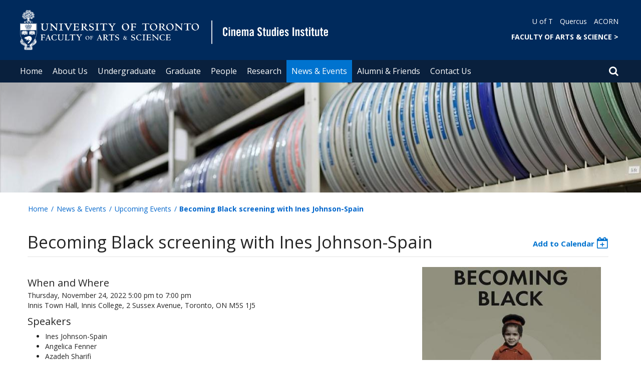

--- FILE ---
content_type: text/html; charset=utf-8
request_url: https://www.cinema.utoronto.ca/events/becoming-black-screening-ines-johnson-spain
body_size: 53509
content:
<!DOCTYPE html>
<html lang="en">
    <head profile="http://www.w3.org/1999/xhtml/vocab">
        <meta http-equiv="content-type" content="text/html; charset=UTF-8">
        <meta charset="utf-8">
        <meta http-equiv="X-UA-Compatible" content="IE=edge">
        <meta name="viewport" content="width=device-width, initial-scale=1">
        <!-- The above 3 meta tags *must* come first in the head; any other head content must come *after* these tags -->
                

        <!--[if IE]><![endif]-->
<meta http-equiv="Content-Type" content="text/html; charset=utf-8" />
<script src="https://www.google.com/recaptcha/api.js?hl=en" async="async" defer="defer"></script>
<link rel="shortcut icon" href="https://www.cinema.utoronto.ca/sites/www.cinema.utoronto.ca/files/favicon.ico" type="image/vnd.microsoft.icon" />
<meta name="description" content="Please join us for a public film screening of the thought-provoking German autobiographical documentary, Becoming Black with the Berlin-based director Ines Johnson-Spain in attendance. The screening will be followed by a Q &amp; A with the filmmaker moderated by University of Toronto Professors Angelica Fenner and Azadeh Sharifi. " />
<meta name="generator" content="Drupal 7 (https://www.drupal.org)" />
<link rel="canonical" href="https://www.cinema.utoronto.ca/events/becoming-black-screening-ines-johnson-spain" />
<link rel="shortlink" href="https://www.cinema.utoronto.ca/node/1672" />
<meta property="og:site_name" content="Cinema Studies Institute" />
<meta property="og:type" content="article" />
<meta property="og:url" content="https://www.cinema.utoronto.ca/events/becoming-black-screening-ines-johnson-spain" />
<meta property="og:title" content="Becoming Black screening with Ines Johnson-Spain" />
<meta property="og:description" content="Please join us for a public film screening of the thought-provoking German autobiographical documentary, Becoming Black with the Berlin-based director Ines Johnson-Spain in attendance. The screening will be followed by a Q &amp; A with the filmmaker moderated by University of Toronto Professors Angelica Fenner and Azadeh Sharifi. " />
<meta property="og:updated_time" content="2022-11-16T16:30:53-05:00" />
<meta property="og:image" content="https://www.cinema.utoronto.ca/sites/www.cinema.utoronto.ca/files/styles/ne_3btn_widget/public/Becoming%20Black.jpg?itok=WgypeDIc" />
<meta property="og:image" content="https://www.cinema.utoronto.ca/sites/www.cinema.utoronto.ca/files/styles/ne_3btn_widget/public/Becoming%20Black.jpg?itok=WgypeDIc" />
<meta property="og:image:url" content="https://www.cinema.utoronto.ca/sites/www.cinema.utoronto.ca/files/styles/ne_3btn_widget/public/Becoming%20Black.jpg?itok=WgypeDIc" />
<meta property="og:image:url" content="https://www.cinema.utoronto.ca/sites/www.cinema.utoronto.ca/files/styles/ne_3btn_widget/public/Becoming%20Black.jpg?itok=WgypeDIc" />
<meta property="og:image:secure_url" content="https://www.cinema.utoronto.ca/sites/www.cinema.utoronto.ca/files/styles/ne_3btn_widget/public/Becoming%20Black.jpg?itok=WgypeDIc" />
<meta property="og:image:secure_url" content="https://www.cinema.utoronto.ca/sites/www.cinema.utoronto.ca/files/styles/ne_3btn_widget/public/Becoming%20Black.jpg?itok=WgypeDIc" />
<meta property="og:image:type" content="image/jpeg" />
<meta property="og:image:type" content="image/png" />
<meta property="og:image:width" content="2600" />
<meta property="og:image:height" content="1900" />
<meta name="twitter:card" content="summary_large_image" />
<meta name="twitter:creator" content="@CSI_UofT" />
<meta name="twitter:url" content="https://www.cinema.utoronto.ca/events/becoming-black-screening-ines-johnson-spain" />
<meta name="twitter:title" content="Becoming Black screening with Ines Johnson-Spain" />
<meta name="twitter:description" content="Please join us for a public film screening of the thought-provoking German autobiographical documentary, Becoming Black with the Berlin-based director Ines Johnson-Spain in attendance. The screening" />
<meta property="article:published_time" content="2022-11-16T14:32:57-05:00" />
<meta property="article:modified_time" content="2022-11-16T16:30:53-05:00" />
        <title>Becoming Black screening with Ines Johnson-Spain | Cinema Studies Institute</title>
        <link type="text/css" rel="stylesheet" href="https://maxcdn.bootstrapcdn.com/font-awesome/4.6.1/css/font-awesome.min.css" media="all" />
<link type="text/css" rel="stylesheet" href="//cdn.datatables.net/1.10.12/css/jquery.dataTables.min.css" media="all" />
<link type="text/css" rel="stylesheet" href="/sites/www.cinema.utoronto.ca/files/advagg_css/css__BJ6Ou6QsBRtnFTmxaakamOIS8n4QswDP2XnnZ1sxtaM__NBuvkP6eInGIkb1aJvUHx5PX79XApuxBDkk_77W5tYk__XuJULg8i9UQu17ObvZajtX4YeB_LH2Ko15e3QHrCXcg.css" media="all" />
<link type="text/css" rel="stylesheet" href="/sites/www.cinema.utoronto.ca/files/advagg_css/css__a8HQ6nx6IGk_tu2sN8TbPeCMYXPLv1r6ZoDg0TUd4kQ__eEo9oefQJ9wpmJgAknwldaiJcL1ko2K0sAZ_pOLpWV4__XuJULg8i9UQu17ObvZajtX4YeB_LH2Ko15e3QHrCXcg.css" media="all" />
<link type="text/css" rel="stylesheet" href="/sites/www.cinema.utoronto.ca/files/advagg_css/css__u-73zxzzs6o1Yo-nt4_HzH5JkBZUBXNkd7TNY8ymYqI__Nfd46Vfbxpbk9BBalsWiixBGTV6BYeRGOgVBFe3gxYY__XuJULg8i9UQu17ObvZajtX4YeB_LH2Ko15e3QHrCXcg.css" media="all" />
<link type="text/css" rel="stylesheet" href="/sites/www.cinema.utoronto.ca/files/advagg_css/css__CbQ4jmv1wQU1zz1re6qSU11gnaX_hlDXKECi_tId2hE__hA0Bz5NX8xSIZRT9mvHizWW_l6sxAzQIPR-CeXAcyFg__XuJULg8i9UQu17ObvZajtX4YeB_LH2Ko15e3QHrCXcg.css" media="all" />
<link type="text/css" rel="stylesheet" href="/sites/www.cinema.utoronto.ca/files/advagg_css/css___w_e9DTNoFAJ3Ihg5H9GpbdmBaYEmK-IdE0psEJJEx4__etSSa4tJIyBK7Q9k2r3rU3ozzOMQW_og0t9QfS9X4LY__XuJULg8i9UQu17ObvZajtX4YeB_LH2Ko15e3QHrCXcg.css" media="all" />
<link type="text/css" rel="stylesheet" href="https://fonts.googleapis.com/css?family=Open+Sans:400,600,700,800,400italic|Open+Sans+Condensed:700" media="all" />

<!--[if lte IE 7]>
<link type="text/css" rel="stylesheet" href="/sites/www.cinema.utoronto.ca/files/advagg_css/css__Ic31sskx7xmng0QsJ8OkzsVc67bV1kXKKni7zFtKUc4__E0uVA9ni7jmtbj1bYyAGwVVZpNIa1hsOarRX047FDB8__XuJULg8i9UQu17ObvZajtX4YeB_LH2Ko15e3QHrCXcg.css" media="all" />
<![endif]-->

<!--[if IE 6]>
<link type="text/css" rel="stylesheet" href="/sites/www.cinema.utoronto.ca/files/advagg_css/css__2vjrNCYkNFDGQbLk97FQ2ORbejX16rs1OldKHLGkEsg__Qq4lWATsx8Z1FlmVAC_tjUxfYSeozM5-VXzosDsbNxc__XuJULg8i9UQu17ObvZajtX4YeB_LH2Ko15e3QHrCXcg.css" media="all" />
<![endif]-->
        <script type="text/javascript" src="//code.jquery.com/jquery-2.1.4.min.js"></script>
<script type="text/javascript">
<!--//--><![CDATA[//><!--
window.jQuery || document.write("<script src='/profiles/uoft_profile/modules/jquery_update/replace/jquery/2.1/jquery.min.js'>\x3C/script>")
//--><!]]>
</script>
<script type="text/javascript" src="//cdn.datatables.net/1.10.12/js/jquery.dataTables.min.js"></script>
<script type="text/javascript" src="/sites/www.cinema.utoronto.ca/files/advagg_js/js__xXy9vBww7hv4tEfCGBiqpFZpSGAQN8mJhesEPRqcOQ0__eN-mvXiP4_TRYxpz7rR1amoX1BWka0BwyhapO4Aw3sY__XuJULg8i9UQu17ObvZajtX4YeB_LH2Ko15e3QHrCXcg.js" defer="defer"></script>
<script type="text/javascript" src="/sites/www.cinema.utoronto.ca/files/advagg_js/js__ZyeOaiFuDejQQbhUV7yg7atYZnj4WLfH77o0scv4068__jeShjS1-sEwOx4dbB-NSBsCnxWfNslS1Nkgx4CZngGA__XuJULg8i9UQu17ObvZajtX4YeB_LH2Ko15e3QHrCXcg.js"></script>
<script type="text/javascript" src="/sites/www.cinema.utoronto.ca/files/advagg_js/js__toOVRNJjRzaKeWRg5AzpfdKCLBwTYeEdwunHSskpW5A__Ct_qQ5q3YNtCuMSwh3qDz-yJ_AT7bYUtxUzUco5nZ_0__XuJULg8i9UQu17ObvZajtX4YeB_LH2Ko15e3QHrCXcg.js"></script>
<script type="text/javascript">
<!--//--><![CDATA[//><!--
jQuery.extend(Drupal.settings, {"basePath":"\/","pathPrefix":"","setHasJsCookie":0,"ajaxPageState":{"theme":"roleat","theme_token":"j09n-N6LAg_n8VWzGnYQX7-937TZg5COC-zKLycGEuM"},"leaflet":[{"mapId":"leaflet-map-1357409031","map":{"label":"OSM Mapnik","description":"Leaflet default map.","settings":{"zoomDefault":10,"minZoom":0,"maxZoom":18,"dragging":true,"touchZoom":true,"scrollWheelZoom":true,"doubleClickZoom":true,"zoomControl":true,"attributionControl":true,"trackResize":true,"fadeAnimation":true,"zoomAnimation":true,"closePopupOnClick":true},"layers":{"earth":{"urlTemplate":"\/\/{s}.tile.openstreetmap.org\/{z}\/{x}\/{y}.png","options":{"attribution":"OSM Mapnik"}}}},"features":[{"type":"point","lat":43.665552,"lon":-79.39952989999999,"leaflet_id":"events_uoft_1672","popup":"2 Sussex Avenue, Toronto, ON M5S 1J5"}]}],"extlink":{"extTarget":"_blank","extClass":"ext","extLabel":"(link is external)","extImgClass":0,"extIconPlacement":0,"extSubdomains":0,"extExclude":"","extInclude":"","extCssExclude":".update","extCssExplicit":"","extAlert":0,"extAlertText":"This link will take you to an external web site.","mailtoClass":0,"mailtoLabel":"(link sends e-mail)"},"login_destination":{"enabled":true},"urlIsAjaxTrusted":{"\/events\/becoming-black-screening-ines-johnson-spain":true,"\/events\/becoming-black-screening-ines-johnson-spain?destination=node\/1672":true}});
//--><!]]>
</script>
    </head>

    <body class="html not-front not-logged-in no-sidebars page-node page-node- page-node-1672 node-type-events-uoft onePoint-chrome " >

        <div id="skip-link">
            <a href="#main-content" class="element-invisible element-focusable">Skip to main content</a>
        </div>
          <div class="region region-page-top">
    <noscript aria-hidden="true"><iframe src="https://www.googletagmanager.com/ns.html?id=GTM-K85JGS4" height="0" width="0" style="display:none;visibility:hidden"></iframe></noscript>
  </div>
        <div id="page" class="page">
  <div id="header">
    <div class="container-fluid header-top">
      <div class="wrapper">
        <div class="row">
          <div class="col-md-8">
            <div class="logo logo-desktop">
                              <a href="/" title="Home" rel="home">
                  <img src="/sites/www.cinema.utoronto.ca/files/FAS%20%26%20Cinema%20Studies_0.png" alt="Logo" />
                </a>
                          </div>
            <div class="logo logo-mobile">
                              <a href="/" title="Home" rel="home">
                  <!--                  <img class="faculty-logo" src="--><!--" alt="Logo" />-->
                  <img class="faculty-logo" src="/sites/www.cinema.utoronto.ca/files/FAS & Dept MOBILE_cinema studies.png" alt="Dept Logo" />
                </a>
                          </div>
          </div>
          <div class="col-md-4">
            <div class="navRight">
              <div class="quickLinks">
                                    <div class="region region-universal-navigation-blk">
    <div id="block-accessible-mega-menu-menu-universal-navigation" class="block block-accessible-mega-menu">

    <h2>Universal Navigation</h2>
  
  <div class="content">
    <nav role="navigation" aria-label="Quick Navigation To External Links"><ul class="accessible-megamenu"><li class="first leaf accessible-megamenu-top-nav-item"><a href="https://www.utoronto.ca/">U of T</a></li>
<li class="leaf accessible-megamenu-top-nav-item"><a href="https://q.utoronto.ca">Quercus</a></li>
<li class="last leaf accessible-megamenu-top-nav-item"><a href="https://acorn.utoronto.ca/">ACORN</a></li>
</ul></nav>  </div>
</div>
<div id="block-accessible-mega-menu-menu-universal-navigation2" class="block block-accessible-mega-menu">

    <h2>Universal Navigation2</h2>
  
  <div class="content">
    <nav><ul class="accessible-megamenu"><li class="first last leaf accessible-megamenu-top-nav-item"><a href="https://www.artsci.utoronto.ca/" title="FACULTY OF ARTS &amp; SCIENCE" style="font-weight:bold;" target="_blank">FACULTY OF ARTS &amp; SCIENCE    &gt;</a></li>
</ul></nav>  </div>
</div>
  </div>
                              </div>
            </div>
          </div>
        </div>
      </div>
    </div>
    <div class="container-fluid header-top-menu">
      <div class="wrapper">
        <div class="col col100">
            <div class="region region-header">
    <div id="block-accessible-mega-menu-main-menu" class="block block-accessible-mega-menu">

    <h2 class="element-invisible">Main menu</h2>
  
  <div class="content">
    <nav role="navigation" aria-label="Primary Navigation"><ul class="accessible-megamenu"><li class="first leaf accessible-megamenu-top-nav-item"><a href="/" class="parent">Home</a></li>
<li class="expanded accessible-megamenu-top-nav-item"><a href="/about-us">About Us</a><div class="accessible-megamenu-panel"><nav><ul class="accessible-megamenu-panel-group"><li class="first expanded"><a href="/about-us/cinema-studies-institute">Cinema Studies Institute</a><nav><ul><li class="first leaf"><a href="/about-us/cinema-studies-institute/facilities">Facilities</a></li>
<li class="leaf"><a href="/about-us/cinema-studies-institute/screenwriter-residence">Screenwriter in Residence</a></li>
<li class="last leaf"><a href="/about-us/cinema-studies-institute/csi50-celebrations">CSI 50th Anniversary Screening Series</a></li>
</ul></nav></li>
<li class="expanded"><a href="/about-us/employment-opportunities">Employment Opportunities</a><nav><ul><li class="first leaf"><a href="/about-us/employment-opportunities/sessional-lecturer-course-instructor-teaching-assistant">Sessional Lecturer and Teaching Assistant Positions</a></li>
<li class="leaf"><a href="/about-us/employment-opportunities/tenure-stream-limited-term-positions">Tenure-Stream &amp; Limited-Term Positions</a></li>
<li class="last leaf"><a href="/about-us/employment-opportunities/work-study-program">Work-Study Program</a></li>
</ul></nav></li>
<li class="last expanded"><a href="/about-us/groups-societies">Groups &amp; Societies</a><nav><ul><li class="first leaf"><a href="http://cinssu.com/">Cinema Studies Student Union (CINSSU)</a></li>
<li class="last leaf"><a href="/about-us/groups-societies/cinema-studies-graduate-student-union-csgsu">Cinema Studies Graduate Student Union (CSGSU)</a></li>
</ul></nav></li>
</ul></nav></div></li>
<li class="expanded accessible-megamenu-top-nav-item"><a href="/undergraduate">Undergraduate</a><div class="accessible-megamenu-panel"><nav><ul class="accessible-megamenu-panel-group"><li class="first expanded"><a href="/undergraduate/prospective-undergraduate-students">Prospective Undergraduate Students</a><nav><ul><li class="first leaf"><a href="/undergraduate/prospective-undergraduate-students/careers-after-cinema-studies">Careers after Cinema Studies</a></li>
<li class="leaf"><a href="/undergraduate/prospective-undergraduate-students/program-enrolment-information">Program Enrolment Information</a></li>
<li class="last leaf"><a href="/undergraduate/prospective-undergraduate-students/frequently-asked-questions">Frequently Asked Questions</a></li>
</ul></nav></li>
<li class="expanded"><a href="/undergraduate/undergraduate-program">Undergraduate Program</a><nav><ul><li class="first leaf"><a href="/undergraduate/undergraduate-program/program-requirements">Program Requirements</a></li>
<li class="last leaf"><a href="/undergraduate/undergraduate-program/awards-and-scholarships">Awards and Scholarships</a></li>
</ul></nav></li>
<li class="last expanded"><a href="/undergraduate/curriculum-course-information">Curriculum &amp; Course Information</a><nav><ul><li class="first leaf"><a href="/undergraduate/curriculum-course-information/undergraduate-course-policy">Undergraduate Course Policy</a></li>
<li class="leaf"><a href="/undergraduate/curriculum-course-information/current-undergraduate-courses">Current Undergraduate Courses</a></li>
<li class="leaf"><a href="/undergraduate/curriculum-course-information/summer-undergraduate-courses">Summer Undergraduate Courses</a></li>
<li class="leaf"><a href="/undergraduate/curriculum-course-information/all-undergraduate-courses">All Undergraduate Courses</a></li>
<li class="last leaf"><a href="/undergraduate/curriculum-course-information/forms">Forms</a></li>
</ul></nav></li>
</ul></nav></div></li>
<li class="expanded accessible-megamenu-top-nav-item"><a href="/graduate">Graduate</a><div class="accessible-megamenu-panel"><nav><ul class="accessible-megamenu-panel-group"><li class="first expanded"><a href="/graduate/prospective-graduate-students">Prospective Graduate Students</a><nav><ul><li class="first leaf"><a href="/graduate/prospective-graduate-students/alumni-testimonials">Alumni Testimonials</a></li>
<li class="leaf"><a href="/graduate/prospective-graduate-students/application-information">Application Information</a></li>
<li class="last leaf"><a href="/graduate/prospective-graduate-students/frequently-asked-questions">Frequently Asked Questions</a></li>
</ul></nav></li>
<li class="expanded"><a href="/graduate/ma-program">MA Program</a><nav><ul><li class="first leaf"><a href="/graduate/ma-program/program-requirements">Program Requirements</a></li>
<li class="leaf"><a href="/graduate/ma-program/tuition-and-funding">Tuition and Funding</a></li>
<li class="last leaf"><a href="/graduate/ma-program/scholarships-and-awards">Scholarships and Awards</a></li>
</ul></nav></li>
<li class="expanded"><a href="/graduate/phd-program">PhD Program</a><nav><ul><li class="first leaf"><a href="/graduate/phd-program/program-requirements">Program Requirements</a></li>
<li class="leaf"><a href="/graduate/ma-program/tuition-and-funding">Tuition and Funding</a></li>
<li class="leaf"><a href="/graduate/ma-program/scholarships-and-awards">Scholarships and Awards</a></li>
<li class="last leaf"><a href="/graduate/phd-program/dissertations-0">Dissertations</a></li>
</ul></nav></li>
<li class="last expanded"><a href="/graduate/curriculum-course-information">Curriculum &amp; Course Information</a><nav><ul><li class="first leaf"><a href="/graduate/curriculum-course-information/current-graduate-courses">Current Graduate Courses</a></li>
<li class="leaf"><a href="/graduate/curriculum-course-information/browse-all-graduate-courses">Browse All Graduate Courses</a></li>
<li class="leaf"><a href="/graduate/curriculum-course-information/previous-graduate-courses">Previous Graduate Courses</a></li>
<li class="last leaf"><a href="/graduate/curriculum-course-information/graduate-matters">Graduate Matters</a></li>
</ul></nav></li>
</ul></nav></div></li>
<li class="expanded accessible-megamenu-top-nav-item"><a href="/people">People</a><div class="accessible-megamenu-panel"><nav><ul class="accessible-megamenu-panel-group"><li class="first expanded"><a href="/people/directories">Directories</a><nav><ul><li class="first leaf"><a href="/people/directories/all-faculty">Faculty</a></li>
<li class="leaf"><a href="/people/directories/staff">Staff</a></li>
<li class="leaf"><a href="/people/directories/graduate-students">Graduate Students</a></li>
<li class="leaf"><a href="/people/directories/affiliated-faculty">Affiliated Faculty</a></li>
<li class="last leaf"><a href="/people/directories/postdoctoral-fellows">Postdoctoral Fellows</a></li>
</ul></nav></li>
<li class="expanded"><a href="/people/publications">Publications</a><nav><ul><li class="first last leaf"><a href="/research-publications/faculty-publications">Faculty Publications</a></li>
</ul></nav></li>
<li class="last expanded"><a href="/people/honours-awards">Honours &amp; Awards</a><nav><ul><li class="first last leaf"><a href="/awards">Featured Awards</a></li>
</ul></nav></li>
</ul></nav></div></li>
<li class="expanded accessible-megamenu-top-nav-item"><a href="/research">Research</a><div class="accessible-megamenu-panel"><nav><ul class="accessible-megamenu-panel-group"><li class="first leaf"><a href="/research/journals">Journals</a></li>
<li class="leaf"><a href="/research/conferences">Conferences</a></li>
<li class="last leaf"><a href="/research/local-film-cultures">Local Film Cultures</a></li>
</ul></nav></div></li>
<li class="expanded active-trail accessible-megamenu-top-nav-item main_nav_selected"><a href="/news-events" class="active-trail">News &amp; Events</a><div class="accessible-megamenu-panel"><nav><ul class="accessible-megamenu-panel-group"><li class="first leaf"><a href="/news">Recent News</a></li>
<li class="last leaf active-trail"><a href="/events" class="active-trail">Upcoming Events</a></li>
</ul></nav></div></li>
<li class="expanded accessible-megamenu-top-nav-item"><a href="/alumni-friends">Alumni &amp; Friends</a><div class="accessible-megamenu-panel"><nav><ul class="accessible-megamenu-panel-group"><li class="first leaf"><a href="https://alumni.innis.utoronto.ca/">Innis Alumni &amp; Friends</a></li>
<li class="leaf"><a href="https://engage.utoronto.ca/site/SPageServer?pagename=donate#/fund/1193">Donate</a></li>
<li class="last leaf"><a href="https://www.cinema.utoronto.ca/contact-us">Join the CSI Mailing List</a></li>
</ul></nav></div></li>
<li class="last collapsed accessible-megamenu-top-nav-item"><a href="/contact-us">Contact Us</a></li>
</ul></nav>  </div>
</div>
  </div>
          <div class="small-header-icon-holder">
            <div class="small-header-icons" id="big-header-icon-search">
              <span class="fa fa-search"></span>
              <div class="col-md-12">
                                    <div class="region region-search-position">
    <div id="block-search-form" class="block block-search">

    
  <div class="content">
    <form action="/events/becoming-black-screening-ines-johnson-spain" method="post" id="search-block-form" accept-charset="UTF-8"><div><div class="container-inline">
      <h2 class="element-invisible">Search form</h2>
    <div class="form-item form-type-textfield form-item-search-block-form">
  <label class="element-invisible" for="edit-search-block-form--2">Search </label>
 <input title="Enter the terms you wish to search for." placeholder="Search this website" role="Search" type="text" id="edit-search-block-form--2" name="search_block_form" value="" size="15" maxlength="128" class="form-text" />
</div>
<div class="form-actions form-wrapper" id="edit-actions"><span><i class="fa fa-search" aria-hidden="true"></i><input type="submit" id="edit-submit" name="op" value="Search" class="form-submit" /></span></div><input type="hidden" name="form_build_id" value="form-06MMMKX7sMUK275a2TuUbgjk-JCJYiP0vUJehcCKtPA" />
<input type="hidden" name="form_id" value="search_block_form" />
</div>
</div></form>  </div>
</div>
  </div>
                              </div>
            </div>
          </div>
          <!--          -->          <!--            <div id="small-screen-search-container">-->
          <!--            <div id="search-block-form">-->
          <!--            </div>-->
          <!--          -->
                      <nav class="small-header navbar small-screen">
              <div class="small-header-icon-holder">
                <div class="small-header-icons" id="small-header-icon-search">
                  <span class="fa fa-search"></span>
                </div>
                <div class="small-header-icons" id="small-header-icon-nav">
                  <span class="fa fa-navicon"></span>
                </div>
              </div>
              <div class="small-header-nav-dropdown">
                <div id="small-screen-search-container">
                </div>
                  <div class="region region-small-header">
    <div id="block-system-main-menu" class="block block-system block-menu">

    
  <div class="content">
    <ul class="menu clearfix small-screen"><li class="first leaf"><a href="/" class="parent">Home</a></li>
<li class="expanded"><a href="/about-us">About Us</a><ul class="menu clearfix small-screen"><li class="first expanded"><a href="/about-us/cinema-studies-institute">Cinema Studies Institute</a><ul class="menu clearfix small-screen"><li class="first leaf"><a href="/about-us/cinema-studies-institute/facilities">Facilities</a></li>
<li class="leaf"><a href="/about-us/cinema-studies-institute/screenwriter-residence">Screenwriter in Residence</a></li>
<li class="last leaf"><a href="/about-us/cinema-studies-institute/csi50-celebrations">CSI 50th Anniversary Screening Series</a></li>
</ul></li>
<li class="expanded"><a href="/about-us/employment-opportunities">Employment Opportunities</a><ul class="menu clearfix small-screen"><li class="first leaf"><a href="/about-us/employment-opportunities/sessional-lecturer-course-instructor-teaching-assistant">Sessional Lecturer and Teaching Assistant Positions</a></li>
<li class="leaf"><a href="/about-us/employment-opportunities/tenure-stream-limited-term-positions">Tenure-Stream &amp; Limited-Term Positions</a></li>
<li class="last leaf"><a href="/about-us/employment-opportunities/work-study-program">Work-Study Program</a></li>
</ul></li>
<li class="last expanded"><a href="/about-us/groups-societies">Groups &amp; Societies</a><ul class="menu clearfix small-screen"><li class="first leaf"><a href="http://cinssu.com/">Cinema Studies Student Union (CINSSU)</a></li>
<li class="last leaf"><a href="/about-us/groups-societies/cinema-studies-graduate-student-union-csgsu">Cinema Studies Graduate Student Union (CSGSU)</a></li>
</ul></li>
</ul></li>
<li class="expanded"><a href="/undergraduate">Undergraduate</a><ul class="menu clearfix small-screen"><li class="first expanded"><a href="/undergraduate/prospective-undergraduate-students">Prospective Undergraduate Students</a><ul class="menu clearfix small-screen"><li class="first leaf"><a href="/undergraduate/prospective-undergraduate-students/careers-after-cinema-studies">Careers after Cinema Studies</a></li>
<li class="leaf"><a href="/undergraduate/prospective-undergraduate-students/program-enrolment-information">Program Enrolment Information</a></li>
<li class="last leaf"><a href="/undergraduate/prospective-undergraduate-students/frequently-asked-questions">Frequently Asked Questions</a></li>
</ul></li>
<li class="expanded"><a href="/undergraduate/undergraduate-program">Undergraduate Program</a><ul class="menu clearfix small-screen"><li class="first leaf"><a href="/undergraduate/undergraduate-program/program-requirements">Program Requirements</a></li>
<li class="last leaf"><a href="/undergraduate/undergraduate-program/awards-and-scholarships">Awards and Scholarships</a></li>
</ul></li>
<li class="last expanded"><a href="/undergraduate/curriculum-course-information">Curriculum &amp; Course Information</a><ul class="menu clearfix small-screen"><li class="first leaf"><a href="/undergraduate/curriculum-course-information/undergraduate-course-policy">Undergraduate Course Policy</a></li>
<li class="leaf"><a href="/undergraduate/curriculum-course-information/current-undergraduate-courses">Current Undergraduate Courses</a></li>
<li class="leaf"><a href="/undergraduate/curriculum-course-information/summer-undergraduate-courses">Summer Undergraduate Courses</a></li>
<li class="leaf"><a href="/undergraduate/curriculum-course-information/all-undergraduate-courses">All Undergraduate Courses</a></li>
<li class="last leaf"><a href="/undergraduate/curriculum-course-information/forms">Forms</a></li>
</ul></li>
</ul></li>
<li class="expanded"><a href="/graduate">Graduate</a><ul class="menu clearfix small-screen"><li class="first expanded"><a href="/graduate/prospective-graduate-students">Prospective Graduate Students</a><ul class="menu clearfix small-screen"><li class="first leaf"><a href="/graduate/prospective-graduate-students/alumni-testimonials">Alumni Testimonials</a></li>
<li class="leaf"><a href="/graduate/prospective-graduate-students/application-information">Application Information</a></li>
<li class="last leaf"><a href="/graduate/prospective-graduate-students/frequently-asked-questions">Frequently Asked Questions</a></li>
</ul></li>
<li class="expanded"><a href="/graduate/ma-program">MA Program</a><ul class="menu clearfix small-screen"><li class="first leaf"><a href="/graduate/ma-program/program-requirements">Program Requirements</a></li>
<li class="leaf"><a href="/graduate/ma-program/tuition-and-funding">Tuition and Funding</a></li>
<li class="last leaf"><a href="/graduate/ma-program/scholarships-and-awards">Scholarships and Awards</a></li>
</ul></li>
<li class="expanded"><a href="/graduate/phd-program">PhD Program</a><ul class="menu clearfix small-screen"><li class="first leaf"><a href="/graduate/phd-program/program-requirements">Program Requirements</a></li>
<li class="leaf"><a href="/graduate/ma-program/tuition-and-funding">Tuition and Funding</a></li>
<li class="leaf"><a href="/graduate/ma-program/scholarships-and-awards">Scholarships and Awards</a></li>
<li class="last leaf"><a href="/graduate/phd-program/dissertations-0">Dissertations</a></li>
</ul></li>
<li class="last expanded"><a href="/graduate/curriculum-course-information">Curriculum &amp; Course Information</a><ul class="menu clearfix small-screen"><li class="first leaf"><a href="/graduate/curriculum-course-information/current-graduate-courses">Current Graduate Courses</a></li>
<li class="leaf"><a href="/graduate/curriculum-course-information/browse-all-graduate-courses">Browse All Graduate Courses</a></li>
<li class="leaf"><a href="/graduate/curriculum-course-information/previous-graduate-courses">Previous Graduate Courses</a></li>
<li class="last leaf"><a href="/graduate/curriculum-course-information/graduate-matters">Graduate Matters</a></li>
</ul></li>
</ul></li>
<li class="expanded"><a href="/people">People</a><ul class="menu clearfix small-screen"><li class="first expanded"><a href="/people/directories">Directories</a><ul class="menu clearfix small-screen"><li class="first leaf"><a href="/people/directories/all-faculty">Faculty</a></li>
<li class="leaf"><a href="/people/directories/staff">Staff</a></li>
<li class="leaf"><a href="/people/directories/graduate-students">Graduate Students</a></li>
<li class="leaf"><a href="/people/directories/affiliated-faculty">Affiliated Faculty</a></li>
<li class="last leaf"><a href="/people/directories/postdoctoral-fellows">Postdoctoral Fellows</a></li>
</ul></li>
<li class="expanded"><a href="/people/publications">Publications</a><ul class="menu clearfix small-screen"><li class="first last leaf"><a href="/research-publications/faculty-publications">Faculty Publications</a></li>
</ul></li>
<li class="last expanded"><a href="/people/honours-awards">Honours &amp; Awards</a><ul class="menu clearfix small-screen"><li class="first last leaf"><a href="/awards">Featured Awards</a></li>
</ul></li>
</ul></li>
<li class="expanded"><a href="/research">Research</a><ul class="menu clearfix small-screen"><li class="first leaf"><a href="/research/journals">Journals</a></li>
<li class="leaf"><a href="/research/conferences">Conferences</a></li>
<li class="last leaf"><a href="/research/local-film-cultures">Local Film Cultures</a></li>
</ul></li>
<li class="expanded active-trail"><a href="/news-events" class="active-trail active-trail">News &amp; Events</a><ul class="menu clearfix small-screen"><li class="first leaf"><a href="/news">Recent News</a></li>
<li class="last leaf active-trail"><a href="/events" class="active-trail">Upcoming Events</a></li>
</ul></li>
<li class="expanded"><a href="/alumni-friends">Alumni &amp; Friends</a><ul class="menu clearfix small-screen"><li class="first leaf"><a href="https://alumni.innis.utoronto.ca/">Innis Alumni &amp; Friends</a></li>
<li class="leaf"><a href="https://engage.utoronto.ca/site/SPageServer?pagename=donate#/fund/1193">Donate</a></li>
<li class="last leaf"><a href="https://www.cinema.utoronto.ca/contact-us">Join the CSI Mailing List</a></li>
</ul></li>
<li class="last collapsed"><a href="/contact-us">Contact Us</a></li>
</ul>  </div>
</div>
  </div>
              </div>
            </nav>
                  </div>
      </div>
    </div>
  </div>
  <div class="smBanner" role="Banner">
    <img src="https://www.cinema.utoronto.ca/sites/www.cinema.utoronto.ca/files/styles/banner_img_style/public/field/images/Film-Media-Archives-for-web-alt.jpg?itok=gS3j_qJJ"
         alt="">
  </div>
  <section class="landing">
    <div name="top" style="height:60px">&nbsp;</div>
    <div id="featured">
      <div class="container">
                  <div class="breadcrumbs"><ol class="breadcrumb"><li><a href="/">Home</a></li><li><a href="/news-events">News &amp; Events</a></li><li><a href="/events">Upcoming Events</a></li><li>Becoming Black screening with Ines Johnson-Spain</li></ol></div>
              </div>
    </div>
  </section>
    <div class="container">
    <!--    --><!--      <h1 class="page-header">--><!--</h1>-->
<!--    -->
                <div id="main" class="clearfix col-md-12 col-sm-12 col-xs-12" role="Main">
      <div class="wrapper">
                <div id="content" class="column">
          <div class="section">
            <!--            --><!--              <div class="tabs">-->
<!--                --><!--              </div>-->
<!--            -->                                    <div id="main-content">
                <div class="region region-content">
    <div id="block-system-main" class="block block-system">

    
  <div class="content">
    <div class="entity-panels-entity node node-full node-events-uoft">
  
<div class="two-col-67-33-stacked" >

      <div class="row paddingbottom-3">
      <div class="col-md-12"><div class="panel-pane pane-page-title"  >
  
      
  
  <div class="pane-content">
    <h1>Becoming Black screening with Ines Johnson-Spain</h1>
  </div>

  
  </div>
<div class="panel-separator"></div><div class="panel-pane pane-token pane-node-events-uoft-title-information"  >
  
      
  
  <div class="pane-content">
    <div class="events-uoft-add-event"><a href="/events-calendar/ical/1672/calendar.ics">Add to Calendar</a><i class="fa fa-calendar-plus-o" aria-hidden="true"></i></div>  </div>

  
  </div>
</div>
    </div>
  
      <div class="row">
        <aside class="col-md-4 paddingbottom-3 col-md-push-8"><div class="panel-pane pane-token pane-node-events-uoft-media-formatted"  >
  
      
  
  <div class="pane-content">
    <a href="/events/becoming-black-screening-ines-johnson-spain" class="active"><img typeof="foaf:Image" src="https://www.cinema.utoronto.ca/sites/www.cinema.utoronto.ca/files/styles/ne_3btn_widget/public/Becoming%20Black.jpg?itok=WgypeDIc" width="370" height="270" alt="Becoming Black" title="Becoming Black" /></a>  </div>

  
  </div>
<div class="panel-separator"></div><div class="panel-pane pane-token pane-node-events-uoft-image-caption-format"  >
  
      
  
  <div class="pane-content">
    <span class="caption-text"></span>  </div>

  
  </div>
</aside>
        <div class="col-md-8 paddingbottom-3 col-md-pull-4"><div class="panel-pane pane-block pane-share-uoft-share-this-link"  >
  
      
  
  <div class="pane-content">
    <div class="sharethis-media-block"><span class="st_facebook_large" displayText="Facebook"></span><span class="st_linkedin_large" displayText="Linkedin"></span><span class="st_twitter_large" displayText="Twitter"></span><span class="st_email_large" displayText="Email"></span></div>  </div>

  
  </div>
<div class="panel-separator"></div><div class="panel-pane pane-entity-field pane-node-events-uoft-date"  >
  
        <h4 class="pane-title">
      When and Where    </h4>
    
  
  <div class="pane-content">
    <div class="field field-name-events-uoft-date field-type-datetime field-label-hidden"><div class="field-items"><div class="field-item even"><span class="date-display-single">Thursday, November 24, 2022 <span class="date-display-range"><span class="date-display-start" property="dc:date" datatype="xsd:dateTime" content="2022-11-24T17:00:00-05:00">5:00 pm</span> to <span class="date-display-end" property="dc:date" datatype="xsd:dateTime" content="2022-11-24T19:00:00-05:00">7:00 pm</span></span></span></div></div></div>  </div>

  
  </div>
<div class="panel-separator"></div><div class="panel-pane pane-entity-field pane-node-events-uoft-room"  >
  
      
  
  <div class="pane-content">
    <div class="field field-name-events-uoft-room field-type-text field-label-hidden"><div class="field-items"><div class="field-item even">Innis Town Hall</div></div></div>  </div>

  
  </div>
<div class="panel-separator"></div><div class="panel-pane pane-entity-field pane-node-events-uoft-building"  >
  
      
  
  <div class="pane-content">
    <div class="field field-name-events-uoft-building field-type-text field-label-hidden"><div class="field-items"><div class="field-item even">Innis College</div></div></div>  </div>

  
  </div>
<div class="panel-separator"></div><div class="panel-pane pane-entity-field pane-node-events-uoft-address"  >
  
      
  
  <div class="pane-content">
    <div class="field field-name-events-uoft-address field-type-text field-label-hidden"><div class="field-items"><div class="field-item even">2 Sussex Avenue, Toronto, ON M5S 1J5</div></div></div>  </div>

  
  </div>
<div class="panel-separator"></div><div class="panel-pane pane-entity-field pane-node-events-uoft-speaker"  >
  
        <h4 class="pane-title">
      Speakers    </h4>
    
  
  <div class="pane-content">
    <div class="field field-name-events-uoft-speaker field-type-text field-label-hidden"><div class="field-items"><div class="field-item even">Ines Johnson-Spain</div><div class="field-item odd">Angelica Fenner</div><div class="field-item even">Azadeh Sharifi</div></div></div>  </div>

  
  </div>
<div class="panel-separator"></div><div class="panel-pane pane-entity-field pane-node-body"  >
  
        <h4 class="pane-title">
      Description    </h4>
    
  
  <div class="pane-content">
    <div class="field field-name-body field-type-text-with-summary field-label-hidden"><div class="field-items"><div class="field-item even" property="content:encoded"><p>Please join us for a public film screening of the thought-provoking German autobiographical documentary, <em><strong>Becoming Black</strong></em> with the Berlin-based director <strong>Ines Johnson-Spain</strong> in attendance. The screening will be followed by a Q &amp; A with the filmmaker moderated by University of Toronto Professors Angelica Fenner and Azadeh Sharifi. </p>
<p><em>Becoming Black</em> offers a highly personal reflection on themes such as identity, social norms and family ties. Imagine that your parents and brother are white, and you are told that your own darker skin colour is purely coincidental. This happened to a girl on the outskirts of East Berlin in the 1960s. Years before, a group of young African men came to the East German provinces as students. A young woman, Sigrid, married to Armin, falls in love with Lucien from Togo and carries his child, which she raises with Armin. That child is filmmaker Ines Johnson-Spain. Meeting her stepfather Armin and others from her youth, she now tracks the astonishing disavowals of her parents and their community. Both intimate portrayal and critical exploration, her film brings together painful and confusing childhood memories with matter-of-fact accounts and meetings with her extended Togolese family.</p>
<p>Free admission. Open to the public, Masking appreciated. </p>
<p> </p>
<div class="clearfix"></div></div></div></div>  </div>

  
  </div>
<div class="panel-separator"></div><div class="panel-pane pane-entity-field pane-node-events-uoft-sponsor"  >
  
        <h4 class="pane-title">
      Sponsors    </h4>
    
  
  <div class="pane-content">
    <div class="field field-name-events-uoft-sponsor field-type-text field-label-hidden"><div class="field-items"><div class="field-item even">The Department of Germanic Languages &amp; Literatures, Cinema Studies Institute, The German Academic Exchange Service</div></div></div>  </div>

  
  </div>
        </div>
    </div>
  
      <div class="row paddingbottom-3">
      <div class="col-md-12"><div class="panel-pane pane-token pane-node-events-uoft-maps"  >
  
        <h4 class="pane-title">
      Map    </h4>
    
  
  <div class="pane-content">
    <i class="fa fa-map-marker" aria-hidden="true"></i> 2 Sussex Avenue, Toronto, ON M5S 1J5<div id="leaflet-map-1357409031" style="height: 400px"></div>
  </div>

  
  </div>
<div class="panel-separator"></div><div class="panel-pane pane-entity-field pane-node-events-uoft-category"  >
  
        <h4 class="pane-title">
      Categories    </h4>
    
  
  <div class="pane-content">
    <div class="field field-name-events-uoft-category field-type-taxonomy-term-reference field-label-hidden clearfix"><ul class="links"><li class="taxonomy-term-reference-0"><a href="/taxonomy/term/31" typeof="skos:Concept" property="rdfs:label skos:prefLabel" datatype="">Discussion Panels</a></li><li class="taxonomy-term-reference-1"><a href="/taxonomy/term/37" typeof="skos:Concept" property="rdfs:label skos:prefLabel" datatype="">Screenings</a></li></ul></div>  </div>

  
  </div>
<div class="panel-separator"></div><div class="panel-pane pane-entity-field pane-node-events-uoft-tag"  >
  
        <h4 class="pane-title">
      Audiences    </h4>
    
  
  <div class="pane-content">
    <div class="field field-name-events-uoft-tag field-type-taxonomy-term-reference field-label-hidden clearfix"><ul class="links"><li class="taxonomy-term-reference-0"><a href="/taxonomy/term/41" typeof="skos:Concept" property="rdfs:label skos:prefLabel" datatype="">Alumni and Friends</a></li><li class="taxonomy-term-reference-1"><a href="/taxonomy/term/42" typeof="skos:Concept" property="rdfs:label skos:prefLabel" datatype="">Community</a></li><li class="taxonomy-term-reference-2"><a href="/taxonomy/term/43" typeof="skos:Concept" property="rdfs:label skos:prefLabel" datatype="">Faculty</a></li><li class="taxonomy-term-reference-3"><a href="/taxonomy/term/45" typeof="skos:Concept" property="rdfs:label skos:prefLabel" datatype="">Graduate Students</a></li><li class="taxonomy-term-reference-4"><a href="/taxonomy/term/50" typeof="skos:Concept" property="rdfs:label skos:prefLabel" datatype="">Undergraduate Students</a></li></ul></div>  </div>

  
  </div>
</div>
    </div>
  
  
  
</div>
</div>
  </div>
</div>
  </div>
            </div>
          </div>
        </div>
      </div>
    </div>
                  <div id="landing-page-menu">
              </div>
      </div>
  </section>
  <footer id="footer-wrapper">
    <div class="container">
      <div class="row footer-grid-middle">
                  <div class="col-md-4 col-sm-12 col-xs-12 left">
            <div class="col-md-6 col-sm-12 col-xs-12">
              <div class="region region-footer-main-menu">
                  <div class="region region-footer-main-menu">
    <div id="block-accessible-mega-menu-menu-footer-main-menu" class="block block-accessible-mega-menu">

    <h2>Footer Main-Menu</h2>
  
  <div class="content">
    <nav role="navigation" aria-label="Footer Navigation to External Links"><ul class="accessible-megamenu"><li class="first leaf accessible-megamenu-top-nav-item"><a href="/">Home</a></li>
<li class="leaf accessible-megamenu-top-nav-item"><a href="/about-us">About Us</a></li>
<li class="leaf accessible-megamenu-top-nav-item"><a href="/undergraduate">Undergraduate</a></li>
<li class="leaf accessible-megamenu-top-nav-item"><a href="/graduate">Graduate</a></li>
<li class="leaf accessible-megamenu-top-nav-item"><a href="/people">People</a></li>
<li class="leaf accessible-megamenu-top-nav-item"><a href="/research">Research</a></li>
<li class="leaf accessible-megamenu-top-nav-item"><a href="/news-events">News &amp; Events</a></li>
<li class="leaf accessible-megamenu-top-nav-item"><a href="/alumni-friends">Alumni &amp; Friends</a></li>
<li class="last leaf accessible-megamenu-top-nav-item"><a href="/contact-us">Contact Us</a></li>
</ul></nav>  </div>
</div>
  </div>
              </div>
            </div>
            <div class="col-md-6 col-sm-12 col-xs-12 with-border">
              <div class="region region-footer-secondary-menu">
                  <div class="region region-footer-secondary-menu">
    <div id="block-accessible-mega-menu-menu-footer-secondary-menu" class="block block-accessible-mega-menu">

    <h2>Footer Secondary Menu</h2>
  
  <div class="content">
    <nav role="navigation" aria-label="Footer Navigation to External Links"><ul class="accessible-megamenu"><li class="first leaf accessible-megamenu-top-nav-item"><a href="https://webmail.utoronto.ca/">Webmail</a></li>
<li class="leaf accessible-megamenu-top-nav-item"><a href="http://map.utoronto.ca/">Maps</a></li>
<li class="leaf accessible-megamenu-top-nav-item"><a href="https://www.utoronto.ca/a-to-z-directory">A-Z Directory</a></li>
<li class="last leaf accessible-megamenu-top-nav-item"><a href="https://www.utoronto.ca/contacts">U of T Contacts</a></li>
</ul></nav>  </div>
</div>
<div id="block-menu-menu-universal-navigation" class="block block-menu">

    
  <div class="content">
    <ul class="menu clearfix small-screen"><li class="first leaf"><a href="https://www.utoronto.ca/">U of T</a></li>
<li class="leaf"><a href="https://q.utoronto.ca">Quercus</a></li>
<li class="last leaf"><a href="https://acorn.utoronto.ca/">ACORN</a></li>
</ul>  </div>
</div>
  </div>
              </div>
            </div>
          </div>
                <div class="col-md-4 col-sm-12 col-xs-12 with-border">
                  </div>
                  <div class="col-md-4 col-sm-12 col-xs-12 right">
            <div class="region region-contact-info">
                <div class="region region-footer-contact">
    <div id="block-footer-uoft-footer-block-contact" class="block block-footer-uoft">

    <h2>Contact Us</h2>
  
  <div class="content">
    <div class="item-list"><ul><li class="first">Cinema Studies Institute</br>Innis College</br>2 Sussex Avenue, Toronto, ON M5S 1J5<a href="https://www.google.ca/maps/place/2+Sussex+Avenue,+Toronto,+ON+M5S+1J5">(Map)</a></li>
<li><i class="fa fa-phone" aria-hidden="true"></i> 416-978-8571</li>
<li class="last"><i class="fa fa-envelope-o" aria-hidden="true"></i> <a href="mailto:cinema.studies@utoronto.ca">Email Us</a></li>
</ul></div>  </div>
</div>
  </div>

                              <div class="row logo-and-social">
                    <div class="region region-footer-top-right">
    <div id="block-share-uoft-social-media-links" class="block block-share-uoft">

    <h2>Find Us On...</h2>
  
  <div class="content">
    <span class="share-uoft otw-instagram"><a href="https://www.instagram.com/csi_uoft/" title="Find us on Instagram" rel="nofollow" target="_blank" alt="Instagram Link"><span class="fa fa-instagram" alt="Instagram Link"></span></a></span>  </div>
</div>
  </div>
                </div>
              
            </div>
          </div>
                <!--          -->        <!--              <div class="row social-mobile">-->
        <!--                -->        <!--              </div>-->
        <!--          -->      </div>
    </div>
    <div class="row footer-bottom">
      <div class="wrapper">
        <div class="row">
          <div class="col-md-6 col-sm-12 col-xs-12 left">
                            <div class="region region-footer-bottom-left">
    <div id="block-accessible-mega-menu-menu-footer-accessibility-menu" class="block block-accessible-mega-menu">

    <h2>Footer Accessibility Menu</h2>
  
  <div class="content">
    <nav role="navigation" aria-label="Footer Navigation with Help, Sitemap, Privacy Policy and Web Accessibility"><ul class="accessible-megamenu"><li class="first leaf accessible-megamenu-top-nav-item"><a href="/accessibility">Accessibility Policy</a></li>
<li class="leaf accessible-megamenu-top-nav-item"><a href="/privacy">Privacy Policy</a></li>
<li class="last leaf accessible-megamenu-top-nav-item"><a href="/feedback">Website Feedback</a></li>
</ul></nav>  </div>
</div>
  </div>
                      </div>
          <div class="col-md-6 col-sm-12 col-xs-12 right">
            <p><i class="fa fa-copyright"></i>
              2025              <!--              <a href="--><!--" target="_blank">-->
              Faculty of Arts & Science, University of Toronto              <!--              </a>-->
            </p>
          </div>
        </div>
        <div class="row">
          <div class="col-md-12 col-sm-12 col-xs-12 left logo">
            <div class="col-md-4 col-sm-12 col-xs-12 middle footer-logo">
                <div class="region region-footer-logo">
    <div id="block-footer-uoft-footer-block-footer-logo" class="block block-footer-uoft">

    
  <div class="content">
    <img  src='https://www.cinema.utoronto.ca/sites/www.cinema.utoronto.ca/files/Faculty-of-Arts-and-Science-wordmark.png' alt='' title='' />  </div>
</div>
  </div>
            </div>
          </div>
        </div>
      </div>
    </div>
  </footer>

  <!-- Modal --><div id="login-modal" class="modal fade" role="dialog"><div class="modal-dialog"><!-- Modal content--><div class="modal-content"><div class="modal-header"><a href="/" title="Home" rel="home"><img src="/sites/www.cinema.utoronto.ca/files/FAS%20%26%20Cinema%20Studies_0.png" alt="Logo" /></a></div><div class="modal-body">  <div class="region region-modal-login">
    <div id="block-user-login" class="block block-user">

    
  <div class="content">
    <form action="/events/becoming-black-screening-ines-johnson-spain?destination=node/1672" method="post" id="user-login-form" accept-charset="UTF-8"><div><div class="form-item form-type-textfield form-item-name">
  <label for="edit-name">Username <span class="form-required" title="This field is required.">*</span></label>
 <input class="form-control form-text required" type="text" id="edit-name" name="name" value="" size="15" maxlength="60" />
</div>
<div class="form-item form-type-password form-item-pass">
  <label for="edit-pass">Password <span class="form-required" title="This field is required.">*</span></label>
 <input class="form-control form-text required" type="password" id="edit-pass" name="pass" size="15" maxlength="128" />
</div>
<div class="item-list"><ul><li class="first last"><a href="/user/password" title="Request new password via e-mail.">Request new password</a></li>
</ul></div><input type="hidden" name="form_build_id" value="form-iMzFWc7MM8Zys9sJ2m_LvTCOHfOxB1ArCG5KXiLSlEI" />
<input type="hidden" name="form_id" value="user_login_block" />
<fieldset class="captcha form-wrapper"><legend><span class="fieldset-legend">CAPTCHA</span></legend><div class="fieldset-wrapper"><div class="fieldset-description">This question is for testing whether or not you are a human visitor and to prevent automated spam submissions.</div><input type="hidden" name="captcha_sid" value="88428453" />
<input type="hidden" name="captcha_token" value="703cc7800e892dc49048ac1a5b4e4146" />
<input type="hidden" name="captcha_response" value="Google no captcha" />
<div class="g-recaptcha" data-sitekey="6Lf_0jYaAAAAAHY3byiHewMwyNBjhyiQ6emHAKKg" data-theme="light" data-type="image"></div><input type="hidden" name="captcha_cacheable" value="1" />
</div></fieldset>
<div class="form-actions form-wrapper" id="edit-actions--2"><input class="btn btn-default form-submit" type="submit" id="edit-submit--2" name="op" value="Log in" /></div></div></form>  </div>
</div>
  </div>
</div><!--modal body--><div class="modal-footer"><button type="button" class="btn btn-default" data-dismiss="modal">Close</button></div><!--modal footer--></div><!--model content--></div><!--modal-dialog--></div><!--modal--></div>
        <script type="text/javascript" src="//ws.sharethis.com/button/buttons.js"></script>
<script type="text/javascript" src="//ss.sharethis.com/loader.js"></script>
<script type="text/javascript" src="/sites/www.cinema.utoronto.ca/files/advagg_js/js__1jZE27WA-eUr6JZwAgx3q8frpgvv_O5w108S9IFCa_U__UWTtPfeGY2BaEq71d-wgRTo2EBi6XFPNo2OFeuWDWi4__XuJULg8i9UQu17ObvZajtX4YeB_LH2Ko15e3QHrCXcg.js"></script>
<script type="text/javascript" src="/sites/www.cinema.utoronto.ca/files/advagg_js/js__A7VU7d8TQTp8C6tABZ7ZxMXmftt_3HYAgicHPAFruLc__VBdXPFZEbsS4HUBBc8L75_b2WgFOQyQNwAqaGHC7I-o__XuJULg8i9UQu17ObvZajtX4YeB_LH2Ko15e3QHrCXcg.js"></script>
<script type="text/javascript" src="/sites/www.cinema.utoronto.ca/files/advagg_js/js__IjEQGg29uEiVA2YJST3s3Y4OAXCjyspqLyXuJV9n9Mo__HIKE2ZR2lnqGH7Q6fLAyjFYCIO5U9ujZ3ZK4Kp4ue6I__XuJULg8i9UQu17ObvZajtX4YeB_LH2Ko15e3QHrCXcg.js"></script>
<script type="text/javascript">
<!--//--><![CDATA[//><!--
L_ROOT_URL = "/profiles/uoft_profile/libraries/leaflet/";
//--><!]]>
</script>
<script type="text/javascript">
<!--//--><![CDATA[//><!--
L.Icon.Default.imagePath = "/profiles/uoft_profile/libraries/leaflet/images/";
//--><!]]>
</script>
<script type="text/javascript">
<!--//--><![CDATA[//><!--
jQuery.extend(Drupal.settings, { "pathToTheme": "sites/all/themes/roleat" });
//--><!]]>
</script>
<script type="text/javascript">
<!--//--><![CDATA[//><!--

      (function($) {$(document).ready(function() {
        $(".accessible-megamenu").parent().accessibleMegaMenu();
      });}(jQuery));
//--><!]]>
</script>
<script type="text/javascript" src="/sites/www.cinema.utoronto.ca/files/advagg_js/js__OMR-Jyrwvs0bft_Jabin7vhU56tjvCrDuc_vqx6-DD4__CwyKKEZEfI7FFIJ4dHqNBqmRJdlJ-tSpHxP7A2NYddw__XuJULg8i9UQu17ObvZajtX4YeB_LH2Ko15e3QHrCXcg.js"></script>
<script type="text/javascript">
<!--//--><![CDATA[//><!--
jQuery(document).ready(function () { 
            var switchTo5x=true;

            stLight.options({publisher: "99fd5e17-87d0-43ce-a594-bca5b9d2300e", doNotHash: false, doNotCopy: false, hashAddressBar: false});

        });
//--><!]]>
</script>
        
    </body>
</html>


--- FILE ---
content_type: text/html; charset=utf-8
request_url: https://www.google.com/recaptcha/api2/anchor?ar=1&k=6Lf_0jYaAAAAAHY3byiHewMwyNBjhyiQ6emHAKKg&co=aHR0cHM6Ly93d3cuY2luZW1hLnV0b3JvbnRvLmNhOjQ0Mw..&hl=en&type=image&v=TkacYOdEJbdB_JjX802TMer9&theme=light&size=normal&anchor-ms=20000&execute-ms=15000&cb=i34uwkn4r5vq
body_size: 46253
content:
<!DOCTYPE HTML><html dir="ltr" lang="en"><head><meta http-equiv="Content-Type" content="text/html; charset=UTF-8">
<meta http-equiv="X-UA-Compatible" content="IE=edge">
<title>reCAPTCHA</title>
<style type="text/css">
/* cyrillic-ext */
@font-face {
  font-family: 'Roboto';
  font-style: normal;
  font-weight: 400;
  src: url(//fonts.gstatic.com/s/roboto/v18/KFOmCnqEu92Fr1Mu72xKKTU1Kvnz.woff2) format('woff2');
  unicode-range: U+0460-052F, U+1C80-1C8A, U+20B4, U+2DE0-2DFF, U+A640-A69F, U+FE2E-FE2F;
}
/* cyrillic */
@font-face {
  font-family: 'Roboto';
  font-style: normal;
  font-weight: 400;
  src: url(//fonts.gstatic.com/s/roboto/v18/KFOmCnqEu92Fr1Mu5mxKKTU1Kvnz.woff2) format('woff2');
  unicode-range: U+0301, U+0400-045F, U+0490-0491, U+04B0-04B1, U+2116;
}
/* greek-ext */
@font-face {
  font-family: 'Roboto';
  font-style: normal;
  font-weight: 400;
  src: url(//fonts.gstatic.com/s/roboto/v18/KFOmCnqEu92Fr1Mu7mxKKTU1Kvnz.woff2) format('woff2');
  unicode-range: U+1F00-1FFF;
}
/* greek */
@font-face {
  font-family: 'Roboto';
  font-style: normal;
  font-weight: 400;
  src: url(//fonts.gstatic.com/s/roboto/v18/KFOmCnqEu92Fr1Mu4WxKKTU1Kvnz.woff2) format('woff2');
  unicode-range: U+0370-0377, U+037A-037F, U+0384-038A, U+038C, U+038E-03A1, U+03A3-03FF;
}
/* vietnamese */
@font-face {
  font-family: 'Roboto';
  font-style: normal;
  font-weight: 400;
  src: url(//fonts.gstatic.com/s/roboto/v18/KFOmCnqEu92Fr1Mu7WxKKTU1Kvnz.woff2) format('woff2');
  unicode-range: U+0102-0103, U+0110-0111, U+0128-0129, U+0168-0169, U+01A0-01A1, U+01AF-01B0, U+0300-0301, U+0303-0304, U+0308-0309, U+0323, U+0329, U+1EA0-1EF9, U+20AB;
}
/* latin-ext */
@font-face {
  font-family: 'Roboto';
  font-style: normal;
  font-weight: 400;
  src: url(//fonts.gstatic.com/s/roboto/v18/KFOmCnqEu92Fr1Mu7GxKKTU1Kvnz.woff2) format('woff2');
  unicode-range: U+0100-02BA, U+02BD-02C5, U+02C7-02CC, U+02CE-02D7, U+02DD-02FF, U+0304, U+0308, U+0329, U+1D00-1DBF, U+1E00-1E9F, U+1EF2-1EFF, U+2020, U+20A0-20AB, U+20AD-20C0, U+2113, U+2C60-2C7F, U+A720-A7FF;
}
/* latin */
@font-face {
  font-family: 'Roboto';
  font-style: normal;
  font-weight: 400;
  src: url(//fonts.gstatic.com/s/roboto/v18/KFOmCnqEu92Fr1Mu4mxKKTU1Kg.woff2) format('woff2');
  unicode-range: U+0000-00FF, U+0131, U+0152-0153, U+02BB-02BC, U+02C6, U+02DA, U+02DC, U+0304, U+0308, U+0329, U+2000-206F, U+20AC, U+2122, U+2191, U+2193, U+2212, U+2215, U+FEFF, U+FFFD;
}
/* cyrillic-ext */
@font-face {
  font-family: 'Roboto';
  font-style: normal;
  font-weight: 500;
  src: url(//fonts.gstatic.com/s/roboto/v18/KFOlCnqEu92Fr1MmEU9fCRc4AMP6lbBP.woff2) format('woff2');
  unicode-range: U+0460-052F, U+1C80-1C8A, U+20B4, U+2DE0-2DFF, U+A640-A69F, U+FE2E-FE2F;
}
/* cyrillic */
@font-face {
  font-family: 'Roboto';
  font-style: normal;
  font-weight: 500;
  src: url(//fonts.gstatic.com/s/roboto/v18/KFOlCnqEu92Fr1MmEU9fABc4AMP6lbBP.woff2) format('woff2');
  unicode-range: U+0301, U+0400-045F, U+0490-0491, U+04B0-04B1, U+2116;
}
/* greek-ext */
@font-face {
  font-family: 'Roboto';
  font-style: normal;
  font-weight: 500;
  src: url(//fonts.gstatic.com/s/roboto/v18/KFOlCnqEu92Fr1MmEU9fCBc4AMP6lbBP.woff2) format('woff2');
  unicode-range: U+1F00-1FFF;
}
/* greek */
@font-face {
  font-family: 'Roboto';
  font-style: normal;
  font-weight: 500;
  src: url(//fonts.gstatic.com/s/roboto/v18/KFOlCnqEu92Fr1MmEU9fBxc4AMP6lbBP.woff2) format('woff2');
  unicode-range: U+0370-0377, U+037A-037F, U+0384-038A, U+038C, U+038E-03A1, U+03A3-03FF;
}
/* vietnamese */
@font-face {
  font-family: 'Roboto';
  font-style: normal;
  font-weight: 500;
  src: url(//fonts.gstatic.com/s/roboto/v18/KFOlCnqEu92Fr1MmEU9fCxc4AMP6lbBP.woff2) format('woff2');
  unicode-range: U+0102-0103, U+0110-0111, U+0128-0129, U+0168-0169, U+01A0-01A1, U+01AF-01B0, U+0300-0301, U+0303-0304, U+0308-0309, U+0323, U+0329, U+1EA0-1EF9, U+20AB;
}
/* latin-ext */
@font-face {
  font-family: 'Roboto';
  font-style: normal;
  font-weight: 500;
  src: url(//fonts.gstatic.com/s/roboto/v18/KFOlCnqEu92Fr1MmEU9fChc4AMP6lbBP.woff2) format('woff2');
  unicode-range: U+0100-02BA, U+02BD-02C5, U+02C7-02CC, U+02CE-02D7, U+02DD-02FF, U+0304, U+0308, U+0329, U+1D00-1DBF, U+1E00-1E9F, U+1EF2-1EFF, U+2020, U+20A0-20AB, U+20AD-20C0, U+2113, U+2C60-2C7F, U+A720-A7FF;
}
/* latin */
@font-face {
  font-family: 'Roboto';
  font-style: normal;
  font-weight: 500;
  src: url(//fonts.gstatic.com/s/roboto/v18/KFOlCnqEu92Fr1MmEU9fBBc4AMP6lQ.woff2) format('woff2');
  unicode-range: U+0000-00FF, U+0131, U+0152-0153, U+02BB-02BC, U+02C6, U+02DA, U+02DC, U+0304, U+0308, U+0329, U+2000-206F, U+20AC, U+2122, U+2191, U+2193, U+2212, U+2215, U+FEFF, U+FFFD;
}
/* cyrillic-ext */
@font-face {
  font-family: 'Roboto';
  font-style: normal;
  font-weight: 900;
  src: url(//fonts.gstatic.com/s/roboto/v18/KFOlCnqEu92Fr1MmYUtfCRc4AMP6lbBP.woff2) format('woff2');
  unicode-range: U+0460-052F, U+1C80-1C8A, U+20B4, U+2DE0-2DFF, U+A640-A69F, U+FE2E-FE2F;
}
/* cyrillic */
@font-face {
  font-family: 'Roboto';
  font-style: normal;
  font-weight: 900;
  src: url(//fonts.gstatic.com/s/roboto/v18/KFOlCnqEu92Fr1MmYUtfABc4AMP6lbBP.woff2) format('woff2');
  unicode-range: U+0301, U+0400-045F, U+0490-0491, U+04B0-04B1, U+2116;
}
/* greek-ext */
@font-face {
  font-family: 'Roboto';
  font-style: normal;
  font-weight: 900;
  src: url(//fonts.gstatic.com/s/roboto/v18/KFOlCnqEu92Fr1MmYUtfCBc4AMP6lbBP.woff2) format('woff2');
  unicode-range: U+1F00-1FFF;
}
/* greek */
@font-face {
  font-family: 'Roboto';
  font-style: normal;
  font-weight: 900;
  src: url(//fonts.gstatic.com/s/roboto/v18/KFOlCnqEu92Fr1MmYUtfBxc4AMP6lbBP.woff2) format('woff2');
  unicode-range: U+0370-0377, U+037A-037F, U+0384-038A, U+038C, U+038E-03A1, U+03A3-03FF;
}
/* vietnamese */
@font-face {
  font-family: 'Roboto';
  font-style: normal;
  font-weight: 900;
  src: url(//fonts.gstatic.com/s/roboto/v18/KFOlCnqEu92Fr1MmYUtfCxc4AMP6lbBP.woff2) format('woff2');
  unicode-range: U+0102-0103, U+0110-0111, U+0128-0129, U+0168-0169, U+01A0-01A1, U+01AF-01B0, U+0300-0301, U+0303-0304, U+0308-0309, U+0323, U+0329, U+1EA0-1EF9, U+20AB;
}
/* latin-ext */
@font-face {
  font-family: 'Roboto';
  font-style: normal;
  font-weight: 900;
  src: url(//fonts.gstatic.com/s/roboto/v18/KFOlCnqEu92Fr1MmYUtfChc4AMP6lbBP.woff2) format('woff2');
  unicode-range: U+0100-02BA, U+02BD-02C5, U+02C7-02CC, U+02CE-02D7, U+02DD-02FF, U+0304, U+0308, U+0329, U+1D00-1DBF, U+1E00-1E9F, U+1EF2-1EFF, U+2020, U+20A0-20AB, U+20AD-20C0, U+2113, U+2C60-2C7F, U+A720-A7FF;
}
/* latin */
@font-face {
  font-family: 'Roboto';
  font-style: normal;
  font-weight: 900;
  src: url(//fonts.gstatic.com/s/roboto/v18/KFOlCnqEu92Fr1MmYUtfBBc4AMP6lQ.woff2) format('woff2');
  unicode-range: U+0000-00FF, U+0131, U+0152-0153, U+02BB-02BC, U+02C6, U+02DA, U+02DC, U+0304, U+0308, U+0329, U+2000-206F, U+20AC, U+2122, U+2191, U+2193, U+2212, U+2215, U+FEFF, U+FFFD;
}

</style>
<link rel="stylesheet" type="text/css" href="https://www.gstatic.com/recaptcha/releases/TkacYOdEJbdB_JjX802TMer9/styles__ltr.css">
<script nonce="9lUO6FxH5NI_eelIe8m5Sw" type="text/javascript">window['__recaptcha_api'] = 'https://www.google.com/recaptcha/api2/';</script>
<script type="text/javascript" src="https://www.gstatic.com/recaptcha/releases/TkacYOdEJbdB_JjX802TMer9/recaptcha__en.js" nonce="9lUO6FxH5NI_eelIe8m5Sw">
      
    </script></head>
<body><div id="rc-anchor-alert" class="rc-anchor-alert"></div>
<input type="hidden" id="recaptcha-token" value="[base64]">
<script type="text/javascript" nonce="9lUO6FxH5NI_eelIe8m5Sw">
      recaptcha.anchor.Main.init("[\x22ainput\x22,[\x22bgdata\x22,\x22\x22,\[base64]/[base64]/e2RvbmU6ZmFsc2UsdmFsdWU6ZVtIKytdfTp7ZG9uZTp0cnVlfX19LGkxPWZ1bmN0aW9uKGUsSCl7SC5ILmxlbmd0aD4xMDQ/[base64]/[base64]/[base64]/[base64]/[base64]/[base64]/[base64]/[base64]/[base64]/RXAoZS5QLGUpOlFVKHRydWUsOCxlKX0sRT1mdW5jdGlvbihlLEgsRixoLEssUCl7aWYoSC5oLmxlbmd0aCl7SC5CSD0oSC5vJiYiOlRRUjpUUVI6IigpLEYpLEgubz10cnVlO3RyeXtLPUguSigpLEguWj1LLEguTz0wLEgudT0wLEgudj1LLFA9T3AoRixIKSxlPWU/[base64]/[base64]/[base64]/[base64]\x22,\[base64]\\u003d\\u003d\x22,\x22w5QWw6g6wqY4Ny59Y8KUwrZJwpzCv1bDhsK+HQDCmzPDjcKTwpJLfUZbMRrCs8O/FcKnbcKAVcOcw5QkwpHDssOgIcOAwoBIKcOtBH7DhANZwqzCjMOPw5kDw7/[base64]/[base64]/ChFUmwrnDk8Onw7bDlxjDtwtfOBVwVsKRwrspJMOfw61uwqZNOcKkwpHDlsO/w7Elw5HCkSJPFhvCkMOmw5xRcMKxw6TDlMKtw6LChhoRwpx4SgglXHo3w5Bqwpljw4RGNsKNK8O4w6zDnWxZKcOCw6/Di8O3B2VJw43CnWrDskXDuR/Cp8KfcwhdNcOrYMOzw4hiw6zCmXjCgsO2w6rCnMOtw5MQc01Eb8OHYiPCjcOrCww5w7UXwq/DtcOXw5nCucOHwpHCmydlw6HCt8K9woxSwofDkhh4wpjDjMK1w4Bewr8OAcKvHcOWw6HDu2pkTRNTwo7DksKbwqPCrF3DilfDpyTClFHCmxjDjH0YwrYGSCHCpcKJw7jClMKuwrxIAT3CrcKaw4/DtWBrOsKCw7DCryBQwoFmGVwTwqo6KFDDvmM9w4UcMlxDwrnChVQ5wrZbHcKSZQTDrXDCtcONw7HDnMKra8K9wq0uwqHCs8KywqdmJcOQwoTCmMKZPcKgZRPDn8OIHw/DqHJ/P8K2wqPChcOMasKPdcKSwp/CqV/Dry7DqATCqSbCjcOHPA4ew5Viw5/DosKiK3zDpGHCnS0+w7nCusKtMsKHwpMnw71jwoLCp8OSScOgMGjCjMKUw53DiR/[base64]/w58dFsOMCyPCqsK6SsK8w5DDm8KIXEc1JsKawpbDq0VKwqXCsVzCicOWNMO0BQ7DqTDDkw7ChcOODHrDhCA7wr5NUXRfeMOew6tYKMKMw4TClHHCoWLDtcKEw5DDgWtVw5PDi1tSH8OkwpjCsx7CgiVew6DCsmYHwr3CgcKySMOkV8KBwpHCp2V/[base64]/wocDw7NWSsKofsK1w43Dl8ORFsKdEQfDqiIZcsK0wqfDmsOuw71IW8OYIsOAw6zDn8O1R19tw6PCuH/[base64]/DsMOwVjxaPVPCo8KLQz56N8KfFzvCqcKaGgQSw6ZqwrDCnMOmbUXCmG7DnMKdwq7DnsKkOQ7DnmTDoXzCuMO6GVnDjSoHIzbCrRAJwo3DhMOMXVfDhwUgwpnCrcKAw7LCgcKRf2FCVlgVQ8Krw6FiNcOeRGR/w4Ekw5vCgDXDn8OQw7wXS38bwpN8w5F1w5nDiBbCgsKgw6Y/[base64]/w7rCn1lSw5s1TMKVecOqc3/[base64]/CqMO9w7jDrcKHwpnDmsORaRADemEjw5NldcOsJsOMBjlMfWJZw6LDvMKNwpthwrjCqzcdwrZFwrjCgCjCoDdOwrfDgibCjsKqdzx/WkHCjMK8fMOgwokKd8Khwp3CkjfCiMKKN8O/[base64]/[base64]/Ckk/[base64]/DhUTDsFRhwq7Cj8K/w5UBaMKTwpRiP8Obw7AJa8KKw6PDtsKOXMKnRsKMw4LDm1zDl8Kew7B0bMORN8K3ZsOpw5/CmMO5CsOHRg7Dhhosw61fw6XCuMOeO8O6PMO4NsOICEgHWSjCkzPCrcKgLSFtw4Ipw7/Dq0NuNBPCqBR1ecOlDsO4w5fDv8KVwpDCqwzCiV/DvGpYw5TChinCnsOywqDDuivDi8Kgwr96w5xwwqciw7kvEQ/CrBjCv1Mnw4PCmQZ6B8OkwpU/[base64]/Du8K+M8Knw7RdecODQ8K4N8KaBEwBw4p8wr1aw5dKwpXDrjdVw61LEmbCqgJgwqLDlsOZSl8hUSJEVQbDosOGwp/DhAlnw686MRROHX4jw6kjT1QVP0RVM1LCjWx6w7fDtQ3CuMK0w4/CukVkJ3gJwo3Dh1vCp8O7w7dYw4pCw6LDs8K7wpw8CTPCmcKkw5AFwrFBwp/CnsKyw6/Dr2lvVTBjw7JcHnM+QzXCu8KxwrsqWGhNXksKwovCqWPDiEnDszbChQHDo8K4QC1Xw5TDpQVBw4TChcOuNBnDvcOzTcK3woxJRMKfw6RTLkTDr3HDsH/Di1tRwrx3w6A5fcKAw7o3wr5kKBdyw6/Cpi3Dhn1rwr89eTTDhsKCXyILwpUCSMOaYMOLwq/Dm8KVcW9iwrsnw74tBcOdwpEqCMKGwp0PV8KOwotibMOAwoRhL8KvFMOxKMKMOcO3LsOIESHCoMKyw4tHwp3DtSfDjkHCgMK7woM9Y0wXAXLCscOmw53Dni7CosKZRMOFBBYDQsKmwrheGMKlwpQIW8O+wq1BV8OGLsOfw6AwDsKxLMOBwqbCglhIw7MGeWvDl0/Cl8KlwpPDi2YZLCXDoMOswqogw5TDkMO5w6nDp1/[base64]/[base64]/aHF1L8OiwpDDqsKrwpTChMOuw5bDmsKbw6jDgnBQTMKxwpsbZD4Hw4TDvwLDhcOzwofDo8KhasKWwqPCvsKfwqPClERKw5IxbcOzwrphwrBtwoHDsMOjMmDCigTCpzYLwr8NOcKSwqXDosK4J8K5w4jCv8Kdw5ZhTzLDksKawq/CsMO1Q3rDvxlRwo/DpXwYw77DlXfCvH0EZnRmA8KNFH45UXbDpD3CusOgwqrDlsOeA17DiEfCvkJhDTLCrMKPw4R9w50Fw69XwrApMkfCliXDoMOeasKOesK7OmR6w4PCh2suw6nCmynChcKYecK7ZQ/Cn8KCwoPDlMKQwo5Sw6LCgsOKw6LCtXx4wpRAOWzCkcKQw6/CrMK4X1AcJQMRwqsBTsKowotkA8KLwrPDo8OSwrTDmsKxw71iw7HDnsOcw5low7Fww5HCgwIuWsK4f21mwr7DvMOqwrBbw5h5w57DpRkoZcO+EMO6KR8CL24peW80Bg3CmRjDpS/CssKEwqAPw4XDl8OjVVEdai5Swpd0OsOowq3DqMOawpV2eMKRw5MvZ8OSw5srXMOGEWLCqcKAdQLClMO0EUIlS8OCw7ttVl1nNWXDj8OrQlVULDjCmVA3w5vCm1p+woXCvjfDjAhfw4/[base64]/wrXDqU0xwqPDrMKnWMKTw5/CvcKFdm3DrsKGVsKKJMKYwo9JJ8OqNk/Dr8KFEDPDgsO5wozChsObMMK9w6/[base64]/CmC9FJMKYw6HDq3trwpHDksOhMsOzw63ClMOkYEtiw4/[base64]/CrsKiKC5Of3rCjgvDisKvJ8Kwa2zCo8KhIXExfsOcZUHCk8K3McOAwrpqSVk2wqfDgcKswoXDvCEqw5/CtcOIPcKjNMK5RiHDu15zGDnCnXPCiCTChw8uwpc2N8Ovw5sHB8OgbsOrHcO2wpkXPhHDvsOHw6sNC8KCwpp8wqDDoSV3w7PCvgcdcCBAHwjDksKhwq9Dw7rDsMOfw6VXw7/DgHIhw5gIRMKDYMOzVMKdwpzCuMKaEjzCqWMVwpAbw7QWwr40wplGEcOZw5XCmR8aE8OqJDzDsMKIdEXDnG1dVHjDmwbDgkvDkMKbwp1hwqwLMwfDshgrwqXCjsK9w4Bqf8KXfBPDvRjDmsO/w4AVT8OMw6F2W8OuwrLCp8Kxw6vDp8K/wqFzw5Nsd8KMwpcDwp/CsiFaOcOkw7bCmQZ1wq7Dg8O5CA9Yw4JGwqfCpcKkwptMEsKHwqlBw7jDt8OUV8KVI8O2wo0jECnDuMOww7drfkjCmnHDshdUw4LDsUBpwr7DgMOlF8KLU2Abw5rCvMK2ZRDCvMKFC0TCkHvDsi/CtTs4RsO5I8KzfMOVw7FJw788wrzDocKxw7LCpBbCt8Kywpofw73Cm0bDs1MSEBU5MgLCs8K7wowMK8O3wqRtwo4Ow58DfcKlwrLCl8OTaW9GCcOsw4lXw7zCoXtKLMO6GTzCpcO8a8KqJMOlwolqw5ZyAcOALcKkTsONw43DtMOyw5HDn8ORej/CgMOGw4YFwpvDln9lwpdKwrTDrTMIwrLCt0R0w5/Dq8KtbVd4BMKBwrV1HwjCtWfDg8KGwrs2wq7CuVnDt8Ksw50NJAwHwoU1w4vChsK5R8KHwovDr8KcwqwRw7DCucOwwpA8EsKlwrwrw43CggMMMwQYw5HDsSYvw6/DicKTKsOHwoxqEMOXfsOGwpgIwrDDksK8wrTDhzDDrQHDiwjDvhTCl8OnWVDDrcOiw6FuaX/[base64]/[base64]/Ch8ORw5VOw6VOw5dxQMOdccKYTMKAwrkrfcKGwpcRK1vChMKCaMORwo3CscObPsKmITrCsVphw6xWewfCgCIRLMKvwqHDgUfCj204JcKqBUjCo3fCnsOMccKjwqPDvm4DJsOFAMKjwrwiwpHDlEzDhypkw7XDlcK4DcO+AMK/wotGw6ZOKcKEBQd9woxiBUPDgMOvw5oLLMKowrXDg1kfB8ODwojDlMOIw5LDv1Q8dsKfAsKHwqljOE8Qw4RAwpHDosKTwpgdeBjChTbDrMKHw7x0wrEAwoLCrSJ0W8OzeCViw4XDiWfDnsO/[base64]/DiHbDsMO1wpQCwovDpH3DlH8MwpTCqjvCgMONHlp8GHHClSbDl8O+w6bCpsKwaSvCoHTDhcOFZsOgw4bCmj9Pw4FMN8KJchFxVMOkwpIKw7HDjUd6UcKFDDZ1w5jDrMKAwpnDsMKMwr/Ci8Kow78OPcK4wqtVwp3CqcKFNl8LwprDqsOEwrzDocKaZsKPw7c0ClNAw6QFwqdMCnF4w64GO8KWwoMmPAfCtB13FlrDnsKZwpXDi8OSw74cKVnCrFbCrTXDrMKGNx7CuwTDqMO/w6sZwprDrMKSBcKqwq9uQA5+wq3CjMK0UAs6OsOebMKpLnHClsOHwodnEsO8O24Cw6/Ck8O5TsObw5TCnmbCpVsEbwIHI3/[base64]/[base64]/esKbwpnCh8KrYgLCr0LCosKlEcK3wqTCvz54w77CtcOjw6JpCsK/H0TDqcKwRHVOw6rCojB9QcOswr9Wc8K1w6VQwpgWw5MswpUnc8KRw6bCgsKXw6rCgcKOBnjDg07DuXTCmSZvwq/Ctiojb8Knw5tjU8KBHT4END1CL8KiwonDncKLw7nCtcKsdMO2LGYZE8KkfU0/[base64]/[base64]/Cr2rDvw0Dw4JmwrLDhMK8w6jDpsKDw47CuVtSfMKwJHoEYWzDn1Yew4bDtWnCpmPCv8OewpcxwpoeDMKLccOhTMK6w5VWQhXDssKhw4hUdsOHWQPCkcKbwqzDp8OmezvClBxRRcKLw6nDiF3CjH/ChBrDscKaG8Orw4RdEMOfaT0sMcOKw4XDi8KtwrBTeGHDssOXw7XCjkDDjhLDgEI8Y8O+TMKGwrfCmcONwpLDlDHDtcK7a8KiDWPDncKlwohba3HDnBLDhsOMeAVaw6t/w55nw6Zgw67CtcO0XcO1w4/Ds8OzSTA2wqQCw5E4dMOYLShlwrZ0wp/[base64]/[base64]/DvsKuFjTDn2/Co8OmEEHDu13CisKyF8O/[base64]/EFE8w69rw78pwoLDjn1kaFU6QMKpw5VEPBzCkMKQXMKzFsKRw5Vjw5zDsi/[base64]/DisOkw5TDhXtYYVg3w6TDr0fDg2h/BAIdR8KYwoM6a8Okw7zDkigLNsO9wq7CrMK5M8OWBsOMwo1HYsO0RzQsTsOyw5fCrMKnwo9rw7E/[base64]/[base64]/wqNuwqccVH/Dt37CukTDuBHCjwDDsj/CtsO2wocQw6xFw73CjXtnwpVXwqDDqUnCpMKFw7LDtcOuZ8O0wrxiFTxNwrfCkMODw4w5w4nCqcKOHCzCvx3Do1TCnsOeRcOcwoxFw49ZwqJZw5MHw6M3w4XDosKgXcOZworDjsKQWsK2RcKLFMKCT8OXw7DClmI1w6Eow4E/woLDjl/Dl0LChzrDu2fDhV/CsjUAXRgOwpTCgRrDn8KrFmodKVzDqMKoWTjDtDrDlAjClsKbw5bDhMK8LWPClzAnwq43w5lPwrY/wqVIX8KsH0dwM2/Cp8Kjw6FUw5Y1AcOSwqtEw6HDjXXCl8KNTsKPw7rCh8OuEsK8w4rCncOTX8KJe8KJw47DmMOOwpMjw7s1wo/DoG8Yw4jCjU7DjMK1wr1ww6HCm8OUWW3CqcO/HyzDhmjDucKxFzbDkcOiw5TDtFEPwrd/[base64]/[base64]/DmMK7w4/[base64]/EWTDlRoFIGZZworCmCYOwpIBR0HCg8ODwr3Ct03DnQPCk3Iww4bDi8KKwoVlw7F9eE3CoMKlw6jDnsO/XcOjIcObwoBtw5E1dCfCksKJwojCuyUvZTLCksOBScKMw5AEwqTCu2B7CsOyEsKqZVHCpnYDKk3Dj3/Dg8OzwrEza8OqWsKNwoVKF8KEPcOBw5HCqz3CpcOww6x7WMO3FgQSLsKxw7zCqsOgw5rChmxVw6Jjw43Cv2ZEEBF5w4fCsAnDtHMVQBQFDBdRw6TDvT1mAyJodsOiw4R8w6LDj8O2X8OjwploEsK0HMKkLlhuw4PDiiHDlsK/wrrCrHfDmFHDiiw3XTEwTyJvXMKawrM1wooDEmUtw5jCqWJKw5nClj9ZwoIbf2rDj2JWw7TCr8KowqxyN2bDiWPCqcKpBcO1wrTDqUgEFMKmwpfDrcKtFUorw43CrcOSE8OmwqPDlDjDrAk4WsKIwr/Dl8OJXMKCwoR9w7c5JVDCiMKAERI/JDPCq3TDtMKLw7LCrcO+w6LCv8OMScKYwo3DlhzDgCbDqUcwwo/Di8KJbMK6P8KQMmUtw6cuwqYGbDHDnjVlw53CrAvCmE4ywr7DpwfCo3IDw6DDhUEHw5opw5zDmg3Cmjw5w7zCmEQwTVJ/bAHDu2AEScOXbFbDusO5b8O6w4F2D8Oqw5fChcKBw4TDhw7CgG86YB0XKCk6w6bDo2QbVwzCmVdbwqzCsMKiw6ZyIMOAwpbDrxg0AcKtLQXCknvCvkMUwpfCh8KeOQdiw5jDijfDoMOzFsK5w6E9w6E3w5cFd8OfE8Kxw5TDt8KyIiBuw4/CmMKKw78aWMOnw6HDjDPCrcOww584wpHDjMKRwqvCvcKCw43DlcKUw4gTw7DDrcOjZGoDEsKhwqXCl8Kxw6dUFWYAwp9dUWDCtC3DocKKwozCrcK1C8KUTwnDuXItwpEFw6l7woHDiRjDgsO6fRbDq1rDvsKSwprDiD3Djm/ChsO3woVEGgPDr3ZvwpQAw4gnw6sGNcKOFAt+wqLCmcKOw7rDrhHClCjCll/Cp1jCpyJPUcOlE3lrNMKKwpHDjzUww4jCihTDp8KrBsKka33DuMKyw4rClQ7DpT15w7jCuwAnTWxRwoN1CcO/[base64]/CjGMfw4YScgVawpIOw7rCusOvwqfCksKtwrksw4NbCkLCu8Kuwq/Cqz/Dh8OHYMORw5XCk8KOCsKPNsOlDzLDkcKNY0zDtcKXA8OFbm3Cg8O6ScOiwotNQ8KswqTCizdMw64Zah40wqXDg0PDucOGwrXDuMKvEDx/[base64]/CnxzDksKpZQMaKS5HISPCnMKgZMOdw7kJFsKTw5sbOzjCrX7CiFbDmiPCq8OOcUrDj8OENMOcw4QaVsOzE1fCgMOXMAtmB8KAJyQzw4wsQMODZnDDl8KpwrHCmAU2BMKBZE0fw74Uw6zCqMOXBMK/[base64]/DuWXDocO5wpvCgsKqT8Kdw4jCvwrCu8Kkw6Z9wropET7DkzEewph4wpVZfWFzwr/[base64]/DkMKLw6Bsw4LChV0ywoHDmlN6wprCnhJtFsOBQcO4AsK+wpEIw7/CusKOGkDDpS/CixjDjErDn3jDul/[base64]/w5vDshhZacKoDcKZw690w5bCjsK4w5o2WgN7wr/Drk5PXgLCuENZG8Kaw4ZiworCpUpdwpnDjhPCjcOcwrTDqcOmw7nCnsKPwpsWScKCOC3CjsOnA8KrXcKJwr0Lw6DDonBkwoLDkWxUw4nClltEUjbCjFfCncKHwoPDkcOVw5AdFBFTwrLDv8K9PMOIw7pYwrnDrcOmw5/DlMOwasOaw4/DiRp8w4ZbRhUywrk0R8KMAj4Iw6MdwpvCnF1lw6TCp8KCOhUAWljDnnTCrMKOw4zCgcO8w6VAG3AXwqvCpCvCnMKqSmZ5wrPDgMK0w6AGCFQMw4LCmVvChsKWw40hRsK+HMKAwrzDj3vDvMOcwqVmwrwXOsOdw4k/[base64]/wqsYwqXDsRgSw7XCrMOnw7h4c8OmXsOvw5MiwpXCkCzDp8OVw73Dl8KgwoUXR8OGw5oNfMO0wrfDhsOOwrh/[base64]/wo5bGcO1OG9Xw4XCv8OnwpfDkQx0fj7CnSJJecObbGrDjF/CqEPCtcK5dcOtw7nCuMO4R8OKdELCi8Oowrpaw4MNasOVwojDoDfClcKLdUt5w5ICw7fCsx/DtTzCvRZbwrUQNwjChsO8wrvDtsONdsO8wqTCmxnDmCYvVQfCrg00QGxFwrLCj8O3K8K8w6Yiw7TCr3nCtcOXH0TCqcOowq/[base64]/DicO5w5/CtMO8SjrChMOrJMOzdMKJLlHDhWfDnMO7w5jCqcO1wp4/wrnDgMOZwrrDoMOlRiU0C8Kbw5wXw7HCgiFiWj/CrmgNYsK9w4DDnMO1wo8VRsKtZcKBQMK4wrvCuQZgcsKBwpTDigTDrcONSjg3w73DoQ8KGsOtfVvCrsKzw5oLwo9nwofDrjNmw4LDhsORw5TDkmlqwpHDoMO5LGVbwpvCnMKHSMKWwqh8c0Jfw7Q0wqLDt0QYw43Crn1fXBLCrS7Cmw/DgcKICMOewrIaThbCqTPDsjHChjzDgXk5wrFXwoJrw5zDigrDijjDs8OcQ2nDiFfDncKyPcKsHgdYM1nDgzMewoHCv8Kmw47DisOlwrbDiQnCn3DDom/[base64]/CgMK5wpRtw5MRQmLCgMKQMjlWEWlhCgLDpUFPw6jDjsO6OsOUSsKaQigyw44iwozDpsOywrRZCsO/wpNfeMOaw5sxw6E1ChkSw4HCiMOUwpPCtMO+f8Oyw44QwrHDpcOWwplNwp4XwoLDr14PQ0bDjsKic8KOw6ljZMO2esK0RDPDqMOmEUMuwo/[base64]/CgzzCjsKeB38sw786wqnCh0ddLsOHHl/Cp3AQw7jClVQUWsOAw77CnCMTdzXCqsK/YDYKIBTCsGJWwrhVw4hrb1pEwr80IsOYaMK+OCpCPnB9w7fDlsKXZHnDoH8kSg/ConxpQsKaCsK/w6xTQ3xKwpMew6fCoRLCtMKfwohBc33ChsKfD1LDhzp7w6tYLmNxLgsCwqjDncOGwqTDmcKuw77ClAfChmAXRsK+wrk2U8OOCxzCjyFsw5jCrsKgwqvDgMO2w57DpQDCtjnDlsOowpUvwqLCssORQloXdsKYw5rCl1DDsTvCvCbCncKOOzpkEmwQYnIZwqAtw7YIwr/CicKHw5Rww6bCjx/Ck1fDj2trP8KMTwd/KcOTT8KVwoPDkMKgX3Faw5HDg8Kdwr5/w4nDksO5R1jDjsOYMw/CnjomwqsVGcKlcxkfwqQaw4gswojDnwnCgwUhw6rDgcKiw7BJBcKawovDqcOFwrDDmwDDsD8IfUjClcOmVVoTwpVBw4x+w7vDjVR/IMKYW0kyZlzCg8KMwrHDr0lBwq83fXgfKAJNw6NUFjgww51sw5Y5JAcawovDtMKaw5jCvsKAwrNhHsOOwp/[base64]/DkVZlEVbDtcKew7IHw4zDmWDDncKKcsOSN8Olw7/Do8OiwoNjw4PCkWnCk8Ouw4jDk0vCh8OsdcOpEsOMMR3ChMOcN8K6MHELw7Fqw7fCgw/Dj8OowrMSwrwKAmpOw5nCucOFw63DssKqw4PDtsOfwrEjwpZzYsKrdMOPwq7Dr8Kxw7XCicK5w407wqPDiDV+OlwFDsK1w7ERw4HDr1DDgiPCuMOFwozDn0nCvcOpwoILw4zDsGrCtyUrw7kOB8K9TMOGZFXDjMO9wrIWBcKjaTsIdMKzw4Vkw7fCrXrDqsK/w6gsHA06w4cWFmRUwrsId8KnGTDDisKDdTHDgsKIO8OsYxvDplzCrcKkwqLDkMKMIxwow715woQ2OwRnZsOYLsKtw7DCucOYOUPDqsOhwoobwqkTw4B4wrfCl8KBPcKKw5TDuDLDijLCmcOtAMO/JGsmw5DDmcOiwq3CjxM/w7/Cl8K2w7FpDsOLAcOTBMO3ThNUGMOHw5nCqWQlbMOvUnsccg/CoUrDt8KMOHVnw6PDgXZcwoF8Hg/DmiAuwr3CugDCl3ATfQRmw7LCvmdYQcOxwphRwqzCugYZw5XDnC5NacOMfsOPGMO0AcOOakXCsgpAw5DCqSDDqQNQb8KKw74YwovDpcOxXcOZBWXCrMOLUMO4TMKGw7zDssKzGhV9ccOKw4zCvVvCuH0Pw4EcaMK4wo/[base64]/[base64]/Cjwl9ZUMdUsOPUcKpXFHDgsOPYHoUeyTDr0/DicOrw6MrwozDscKowrsdw7Ntw6XCjQnDlcKCUnjDnl7CrDUPw4vDjMOBwrtjW8O/[base64]/DuE1SN1RbesO9ehgcbkPClFDDt2XDrsKow77DtsO4OMOLN2zDqcKiZEoLLcKXw45EOTHDsGBkVMOhw6HCtsOdOMO0wqLCkiHDssO2w7dPwpHDv3PCkMOVwo4cwqYHwpLDhsKzPcKdw4t8wrHDt1DDsj59w4nDmgvCtSnDpcO6DcO1asORBWF4wpFxwoU1wp/CrAdYdyIjwrh3DMKEOmwiwqHCvmwgLDPClMOMQsOvwplvwq7ChMOnV8O/w5XDv8K2WRXDlcKia8Ozw5/DkmlQwqsYw7vDgsKWWm0nwoXDgzsuw73DqXLCgH4BbnTCh8KAwqnDrD9Pw4fChcKyFFQYw5zDiXR2w63CmQxbw7TCmcK9NsKZw6xBwoohYcOFYx/DusO+acOKSBTDo0VsB01NGlvChRV8DyvDpcOfIw9iw6Zxw6RXCW9vGsKvwrnDu0bCh8O0PUPCn8KYdWw4woQVwrVufMKeVcOTwo8Awq3DpsOrw7k7woZBw6wGExPDvS7Cp8KHPkdkw73CrhfCu8K/[base64]/DoMOKwrTCmyMtPVPCrnA9w5fCnsKZQGZ/MnXDhzEiZcKwwrXCpUrCmwDCiMKiwrfDnTTCmm/CscOEwqfDk8KRZcO8woF2A2ciTWHCrnTCo2pRw6/DmMOVRyQEEsOUwqnDqUTDohRXwprDnUFFKMK1Ul/CrC3CsMKgcsOrLTrCnsORM8K7YsO7w7jDtH1rA1/CqWsawqB9w5vDm8KKXcK1K8K4GcOrw5/DqcOywoV+w50rw7DDr23CnQEId1FDw6Iow4XCmT1KT0YKR3w4w7AXKklxBsKEwpTCk3DCuDwnL8K5w6xew5EIwo/DiMOrwpIqC2jDqsKFGlXCkHISwoZewo7CuMKmecOvw412wqfCjGlNAMOYw4nDp2fDlCfDn8KDw5ljwrNyJ38SwqHDtcKUw7zCt0xKw53CuMKNwot+AxtJwoDCvALCrnM0w6PDjB/CkmkEw5DCnhjCgVtQw43CsRbCgMO5BMOiBcKjwqXDlkTCmMORI8KJdi92w6nDgUDCkMOzwrzDiMKBPsO9wq3DiSZ3PcKBw5bCpsKKbcORw6fCqcOuQsKswplFwqF/fA1ERMO3BMOswoJlwoNnwrtadjFtH2LDmUPDgsKlwpc5w6YOwoLDriVeIyrCkFwwH8ObM1sudMKvNcKuwp3ClsK2w6DDn313UcO1wpLCssOISQ3DujA2woXCpMKLP8KGeGsVw7fDkBoRUQEWw7ARwrsBDcOZF8KCKTvDisKiYHbCkcO1G3HDmMKXTixbBBEjeMKqwrg/F3lcwqFSLVnCrnguNidoX1FPeiTDi8O2wqnCiMONf8OjDnHCtGbDpsOhQMOiw6fDmjRfCygewp7DncKZR3XCgcKZwq1gasOpw7U3wpnCrzTCq8OjQQNDFiMkTcKMc3QQw7DCqCbDqCjCiWvCrcKRwp/DhnZOCj83wpvDoUNbwpV5w6cuFsOrRgHDtsKtWcOBwpdfb8O4w7zCpcKoRRzDhcKswrVqw5HCrMOVXwAbK8K/wrrDqsKmwq8VA1B7Mgl0wo/CkMKEwqPDr8KwVMOjLcOpwpvDicOje2lDw604w5NGanxUw5bCtzrCpzVCQcO/w4V4L1Uxw6bCucKfHUTDimsNTz5HSsK0UsKlwo3Ds8OEw6gzGMOKwqnDrMOEwpUxK0wgRMK0w7hZWMKpDQrCuF7DtX4WcsOLw63Djk87TGcEw7vDqEYLwpLDh3c1c0oCMcOoXilYwrXCqUrCpMKaVMKjw7DCjmF2woZgVXYwcwLCgMK/w5d2woPCksOxIVIWMsOeel3CoUDDjcKjWWxoSnPCi8KiOCRZfCEBw5wdw6XDjCjDj8OFNcO5aFfDqMO+NTbDq8KdAR8Rw6bCvF3DvcO1w47DgcOzwr01w7bDgsOwWgXDg3jDmmVEwqMkwp3Ckhl2w5TDgB/CuB9gw6LChiA/E8Oqw57CjGDDtGEewrAjwovCh8Kuw4caGFdLfMOqHsKqdcOLwr1Xwr7DjcKLw6lHFBE3TMKIHClSME8xwpnDnj3Ctz8VWxAiw6zDnzlcwqPCgndDw73DmSfDtMKoKsK/H1gkwp3CicKhwpDDrMO7w4TDjsOTwpvDuMKvwrnDkkTDplwMw5JGwpTDkUvDiMKwAFsPbgx7w7IuYStnw5NufcOBHXNQDyzCgMKsw6LDv8OtwpZgw6Mhw59VZh/ClkbCk8OaYmc+w5lYZcOBKcKKwoYVM8K9wqQDwox3BXFvw7YBw4FlcMOQczrDrm3CjTlOw6nDicKYwoXCmcKnw4HDsj7CtX7Dn8OZUMKTwpTCvsOXNcKGw4DCr1dDwo8fHsKPw7Eyw6xIw5XCs8OgOMOxwo03wqQJVnbDi8O/w4TCjRQ6wrvChMOmS8Odwphhwp3DsVrDiMKHw4XCj8KKNjbDqiTDu8O0w6EcwobDm8KnwoZswoAwKH/DnRrClGfCp8KLZ8Orw5JwEQ3DqcOdw7oNIA/Ck8Kvw6vDhHnCmsOAw5jDp8OafHlpcMKqDijClcO0w6ATGsKmw5BHwplYw7bCuMOtEmzCkMK1SjdXY8Ozw6x7Tk5vQWPCiALDhXwUw5VEwrxxDT43MsKpwoYpHwHCtS/DkjcUw6V9AG/Dk8Kxf2zDtcKVIQfCm8Krw5ByI2B5UTAdXAXCmMOiw4/CkmbCiMKKUcOJwoFnwoF3d8KMwrNmwpHDhcK2FcKIwolLwpxuPMKvAMOHw5oSAcKie8OVwrNdwow5dhA9XncMKsKrwoHCi3PCszghUkDDqcKAw4nDg8OHwrXCgMKpKyl6w7wzWMOPA37DgcKYwpxHw4PCu8OhM8OMwovCsUUewr/CisK1w6dkBB1owojCvMKzeghrRWrDk8KSwqHDjBVdCsK/wqnCucK4wrbCr8KhAAbDsm7Do8OgCcK2w4BZcUcCYxvDqWZdwqzDmVpycMKpwrTCi8ORXAsfwq9iwqPDhDjDuksPwos/bMOtAjdhw6/Dul7Dih1gOUjCngsrccKBMsO/[base64]/DqBI7bE/[base64]/DtMKVWsKTVT90wqrDkVPDvj1yWknCpCnCqsO4wrjDnsKASmxKw5/DpcK/RBDCnMODw5oIw4pqccO6c8O4E8O1wpIUY8Knw5Ayw6bCn1wIJm9ZUMOAwph3LMOnGGV5PgMuaMKoMsKhwpUqwqAgwpVlI8KiKcKAJMKyD0/CvjRxw4hdw4zCk8KRVCQXdcKmwo1sKFjDo1HCpCPDlT1ALA3DrCQ0TcKBKsKoW2jClsK/wq3Ck0fDvMKzw4tqcmpSwp51wqLCsmJXw4LDt1gFeSXDrMKBDiVGw4dAwpQ7w4rCii18wq/CjMKoJBACMA5dw70FwpTDsSttSMO1YR0Ww6TCm8OmAcOSJlXDlMORCsK0wqnDtcOIPg9ePHs6w57CvTESwo/[base64]/[base64]/DoD7Dm8OhW8OMaMOqw77CnsK/cMOrwowbW8OZFEfDsxA1w4gHWcOlXMO1TEgXw707NsK2GXHDj8KQJx/Dn8K8UsO4VHbCp39uRy/[base64]/DqUsNwpHDoMKrGnQJwoHDjFHDoDR1w7RrwrzCpjJrEyTDuz7DmF1pMlbDj1LDvEXCjnTChzFRRCNVChnDkQlbMWgWw5NGTcOhfkxDZ2fDr19NwpdTe8OQUMOhU1RlasOdwprChThmS8KWVMOMMcOMw6M/w6xbw6/Dn0kHwp04wobDvy/DvcODCGTDtgAcw4LCrcOcw59Fw690w6lgMMKvwqVaw6LDiTrCiEt9Q0JHwqjCkMKMXsOYWsKBcMOYw7DCjFjCjGjDncKwI2RXfUrDu0pqC8KsBzwQBMKCH8KvZFEeEQUeWcKww7I/w41cwrzDgMO2HMO2wphaw6rDnFddw5VAV8O4woI8Z0cRw78XbsOiw5N1BMKlwoPDh8OVw7cJwosiwqVZAn0aHcKKwrM8DcOdwq/Dm8OV\x22],null,[\x22conf\x22,null,\x226Lf_0jYaAAAAAHY3byiHewMwyNBjhyiQ6emHAKKg\x22,0,null,null,null,0,[21,125,63,73,95,87,41,43,42,83,102,105,109,121],[7668936,732],0,null,null,null,null,0,null,0,1,700,1,null,0,\[base64]/tzcYADoGZWF6dTZkEg4Iiv2INxgAOgVNZklJNBoZCAMSFR0U8JfjNw7/vqUGGcSdCRmc4owCGQ\\u003d\\u003d\x22,0,1,null,null,1,null,0,1],\x22https://www.cinema.utoronto.ca:443\x22,null,[1,1,1],null,null,null,0,3600,[\x22https://www.google.com/intl/en/policies/privacy/\x22,\x22https://www.google.com/intl/en/policies/terms/\x22],\x22wAzC9nBUOhAwPisNYWg+d82tNXSjtW5x8DXKkYrNo7Y\\u003d\x22,0,0,null,1,1764463505777,0,0,[185,97],null,[183,180,217,225],\x22RC-ZMfMCma8Nsi0kA\x22,null,null,null,null,null,\x220dAFcWeA4vdMNyftCIdEa3NmQbSRCKLaSBiLGDzySdshV-iup1gPgwSdM7bXTuFYAwMG1OJ-QlHKuG3h9lSU2yuLKYs9DFeum_VQ\x22,1764546305624]");
    </script></body></html>